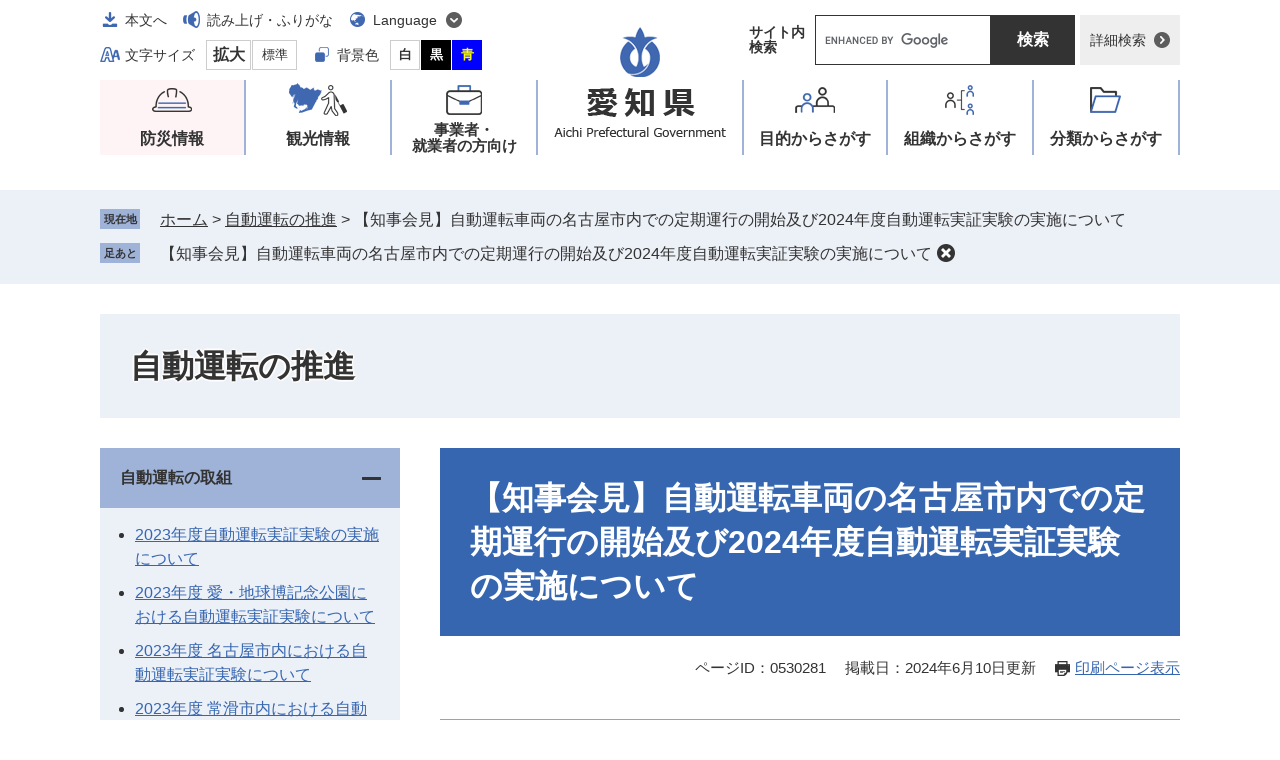

--- FILE ---
content_type: text/html
request_url: https://www.pref.aichi.jp/press-release/jidounten/jisshi-2024.html
body_size: 10427
content:
<!DOCTYPE html>
<html lang="ja">
<head>

<!-- Google tag (gtag.js) -->
<script async src="https://www.googletagmanager.com/gtag/js?id=G-NBYG67KKXX"></script>
<script>
  window.dataLayer = window.dataLayer || [];
  function gtag(){dataLayer.push(arguments);}
  gtag('js', new Date());

  gtag('config', 'G-NBYG67KKXX');
</script>
<meta charset="utf-8">
<meta name="keywords" content="自動運転,実証実験">
<meta name="description" content="">

<meta name="viewport" content="width=device-width, initial-scale=1.0">
<title>【知事会見】自動運転車両の名古屋市内での定期運行の開始及び2024年度自動運転実証実験の実施について - 自動運転の推進 - 愛知県</title>
<link rel="shortcut icon" href="/favicon.ico" type="image/vnd.microsoft.icon">
<link rel="icon" href="/favicon.ico" type="image/vnd.microsoft.icon">
<link rel="apple-touch-icon" href="/apple-touch-icon.png">
<link rel="stylesheet" media="print" href="/ssi/css/print.css">
<script src="/ssi/js/escapeurl.js"></script>
<script src="/ssi/js/jquery.js"></script>
<script src="/ssi/js/jquery-migrate.js"></script>
<script src="/ssi/js/common.js"></script>
<script src="/ssi/js/s-google.js"></script>
<script src="/ssi/js/search-trend.js"></script>
<script src="/ssi/js/search-open-page-id.js"></script>
<script src="/ssi/js/last-page-parts-load-1.js"></script>
<script src="/ssi/js/footstep.js"></script>
<link rel="stylesheet" href="/ssi/css/footstep.css">
<meta name="referrer" content="no-referrer-when-downgrade">
<style  media="all">
@import url("/ssi/css/site.css");
</style>

</head>
<body>

<div id="fb-root"></div>
<script async defer crossorigin="anonymous" src="https://connect.facebook.net/ja_JP/sdk.js#xfbml=1&amp;version=v23.0"></script>
<!-- レコメンドここから -->
<script src="/ssi/js/recommend.js"></script>
<iframe style="display:none;" id="oProxy" src="https://wwwc.netcrew-analysis.jp/recommend/proxy.html" title="レコメンド情報"></iframe>
<!-- レコメンドここまで -->
<div class="site site_tpl_1 site_1923 site_detail side1">
	<!-- コンテナここから -->
	<div id="container">
		<span class="hide" id="pagetop">ページの先頭です。</span>
		<span class="hide"><a href="#skip">メニューを飛ばして本文へ</a></span>

		<!-- ヘッダここから -->
		<div id="header">
			<div id="spm_wrap"><button type="button" id="spm_menu"><span class="hide">メニュー</span></button><button type="button" id="spm_search"><span class="hide">操作補助・検索</span></button></div>
<div id="header_box">
	<div id="logo"><a href="/"><img src="/img/common/logo.png" alt="愛知県" width="176" height="114"></a></div>
	<!-- header2ここから -->
	<div id="header2">
		<div id="header2_ttl">操作補助・検索</div>
		<div id="he_left">
			<noscript><p>JavaScriptが無効のため、文字の大きさ・背景色を変更する機能を使用できません。</p></noscript>
			<!-- リンクここから -->
			<ul id="header_navi">
				<li class="h_main"><a href="#skip">本文へ</a></li>
				<li class="h_voice"><a href="https://mt.adaptive-techs.com/httpadaptor/servlet/HttpAdaptor?.h0.=fp&amp;.ui.=prefaichihp&amp;.ro.=nr&amp;.vo.=vm&amp;.cc.=bl&amp;.np.=np">読み上げ・ふりがな</a></li>
				<li class="h_lang">
					<a href="javascript:void(0)" onclick="javascript:return false;" onkeypress="javascript:return false;" id="language_menu_open" lang="en">Language</a>
					<div id="language_menu_box">
						<ul>
							<li><a href="/site/userguide/auto-translation.html#en" lang="en">English</a></li>
							<li><a href="/site/userguide/auto-translation.html#ch" lang="zh-tw">中文（漢語）</a></li>
							<li><a href="/site/userguide/auto-translation.html#ck" lang="zh-cn">中文（汉语）</a></li>
							<li><a href="/site/userguide/auto-translation.html#hg" lang="ko">한국어</a></li>
							<li><a href="/site/userguide/auto-translation.html#sp" lang="es">español</a></li>
							<li><a href="/site/userguide/auto-translation.html#pt" lang="pt">português</a></li>
							<li><a href="/site/userguide/auto-translation.html#vt" lang="vi">Tiềng Viềt</a></li>
							<li class="lang_link_auto"><a href="/site/userguide/multilingual-translation.html" lang="en">Automatic Translation</a></li>
						</ul>
						<button type="button" id="language_menu_close">とじる</button>
					</div>
				</li>
				<li class="h_support">
					<!-- 文字の大きさ変更ここから -->
					<dl id="moji_size">
						<dt>文字サイズ</dt><!--
						--><dd><a id="moji_large" href="javascript:fsc('larger');" title="文字サイズを拡大する">拡大</a></dd><!--
						--><dd><a id="moji_default" href="javascript:fsc('default');" title="文字サイズを標準にする">標準</a></dd>
					</dl>
					<!-- 文字の大きさ変更ここまで -->
					<!-- 背景の変更ここから -->
					<dl id="haikei_color">
						<dt>背景色</dt><!--
						--><dd><a id="haikei_white" href="javascript:SetCss(1);" title="背景色を白色に変更する">白</a></dd><!--
						--><dd><a id="haikei_black" href="javascript:SetCss(2);" title="背景色を黒色に変更する">黒</a></dd><!--
						--><dd><a id="haikei_blue"  href="javascript:SetCss(3);" title="背景色を青色に変更する">青</a></dd>
					</dl>
					<!-- 背景の変更ここまで -->
				</li>
			</ul>
			<!-- リンクここまで -->
		</div>
		<div id="he_right">
			<!-- 検索ここから -->
			<div id="top_search_wrap">
				<div id="top_search_ttl">サイト内<br>検索</div>
				<div id="top_search_keyword">
					<!-- Googleカスタム検索ここから -->
					<form action="/search.html" method="get" id="cse-search-box" name="cse-search-box">
						<input type="hidden" name="cx" value="005878433032627159047:ihlvun4tzkm"><!--
						--><input type="hidden" name="cof" value="FORID:11"><!--
						--><input type="hidden" name="ie" value="UTF-8"><!--
						--><label for="tmp_query"><span class="hide">Googleカスタム検索</span></label><!--
						--><input type="text" name="q" value="" id="tmp_query"><!--
						--><input type="submit" value="検索" id="submit" name="sa">
					</form>
					<script src="https://www.google.com/coop/cse/brand?form=cse-search-box"></script>
					<!-- Googleカスタム検索ここまで -->
				</div>
				<div id="top_search_detailsearch">
					<a href="/detailsearch/">詳細検索</a>
				</div>
			</div>
			<!-- 検索ここまで -->
		</div>
	</div>
	<!-- header2ここまで -->
</div>
			<!-- グローバルここから -->
<div id="top_search">
	<div id="gnav_ttl">メニュー</div>
	<div id="top_search_box">
		<ul id="gnav">
			<li id="gnav1"><a href="/site/aichinokikikanri/">防災情報</a></li>
			<li id="gnav2"><a href="/site/tourism/">観光情報</a></li>
			<li id="gnav3"><a href="/site/biz/">事業者・<br>就業者の方向け</a></li>
			<li id="gnav4"><a href="/life/sub/">目的<span>からさがす</span></a></li>
			<li id="gnav5"><a href="/site/soshiki/">組織<span>からさがす</span></a></li>
			<li id="gnav6"><a href="/life/">分類<span>からさがす</span></a></li>
		</ul>
	</div>
</div>
<!-- グローバルここまで -->
		</div>
		<!-- ヘッダここまで -->

		<!-- ぱんくずナビここから -->
		<div id="pankuzu_wrap">
			<!-- [[pankuzu_start]] -->
			<div class="pankuzu">
				<span class="icon_current">現在地</span>
				<span class="pankuzu_class pankuzu_class_top"><a href="/">ホーム</a></span>
				<span class="pankuzu_mark"> &gt; </span>
				<span class="pankuzu_class"><a href="/site/jidounten/">自動運転の推進</a></span>
				<span class="pankuzu_mark"> &gt; </span>
				<span class="pankuzu_class pankuzu_class_current">【知事会見】自動運転車両の名古屋市内での定期運行の開始及び2024年度自動運転実証実験の実施について</span>
			</div>
			<!-- [[pankuzu_end]] -->
			<!-- [[pankuzu_life_start]] --><!-- [[pankuzu_life_end]] -->
		</div>
		<!-- ぱんくずナビここまで -->

		<!-- 専用ヘッダここから -->
		<div id="mainimg">
	<div id="mainimg_box">
		
		
		<div class="mainimg_noimg">
			<a href="/site/jidounten/">
				<span class="site_name noimage">自動運転の推進</span>
			</a>
		</div>
		
	</div>
</div>
		<!-- 専用ヘッダここまで -->

		<div class="link_to_subsitemenu"><a href="#subsite_menu_wrap">自動運転の推進メニュー</a></div>

		<div id="mymainback">

			<!-- メインここから -->
			<div id="main">
				<div id="main_a">
					<hr class="hide">
					<p class="hide" id="skip">本文</p>

					<!-- サブサイト共通自由記入エリア ここから -->
					<!-- [[item_free_area_3000_head]] --><!-- [[item_free_area_3000_tail]] -->
					<!-- サブサイト共通自由記入エリア ここまで -->

					<div id="main_header">
						<h1>【知事会見】自動運転車両の名古屋市内での定期運行の開始及び2024年度自動運転実証実験の実施について</h1>
					</div>

					<div id="content_header">
						<span class="open_page_id">ページID：0530281</span>
						<span class="date">掲載日：2024年6月10日更新</span>
						<span class="link_print"><a id="print_mode_link" href="javascript:print_normal();">印刷ページ表示</a></span>
					</div>

					<!-- SDGsアイコンここから -->
					
					<!-- SDGsアイコンここまで -->

					<!-- main_bodyここから -->
					<div id="main_body">

						
						
						<div id="kisha_detail_wrap">
							<div class="detail_free" ><h2>​​自動運転車両の名古屋市内での定期運行の開始及び2024年度自動運転実証実験の実施について</h2>

<p>愛知県は、全国に先駆けて2016年度から自動運転の実証実験を積み重ね、自動運転技術の向上とともに、ビジネスモデルの構築や社会的受容性の醸成を図ってまいりました。</p>

<p>本年度は、名古屋市内において自動運転車両の定期運行を開始するとともに、県内2地域で技術面、安全面を検証する実証実験を行います。</p>

<p>名古屋市内では、2024年10月に開業するSTATION Ai(名古屋市昭和区)と名古屋駅付近を自動運転車両で結び、<strong>交通量の多い名古屋市中心部における定期運行</strong>を行います。交通量の多い都市部における<strong>幹線道路の車速に沿った自動運転車両による定期運行は全国初</strong>の取組です。</p>

<p>また、<strong>中部国際空港島（常滑市）及び周辺地域</strong>では、コミュニティバスの自動運転化を想定した<strong>定期運行</strong>や、中部国際空港連絡道路を含むルートで輸送力の高い<strong>中型バスによる安定走行の検証</strong>を行うほか、<strong>モリコロパーク</strong>（<strong>愛・地球博記念公園、長久手市</strong>）では、ジブリパークの各エリアを結ぶ園内バス東ルートにおいて、<strong>歩車混在空間における運行の検証</strong>を行い、自動運転の実装に向けた取組を加速します。</p>

<h3 style="text-align:left;">1.　定期運行の概要</h3>

<h4 style="text-align:left;">(1)運行ルート</h4>

<p style="text-align:left;">STATION Ai（名古屋市昭和区鶴舞）と名古屋駅付近を結ぶ若宮大通を中心としたルート（<strong>公道</strong>）</p>

<h4 style="text-align:left;">(2)開始時期</h4>

<p style="text-align:left;">2024年10月</p>

<h4 style="text-align:left;">(3)特徴</h4>

<p style="text-align:left;"><strong>〇交通量の多い名古屋市中心部において、先端モビリティによる定期運行の実施</strong></p>

<ul>
<li>市街地の複雑な道路環境における円滑な走行</li>
<li>定期運行を通じた自動運転に対する社会的受容性の醸成</li>
</ul>

<p><strong>〇ロボットタクシー<span style="font-size:70%">※1</span>の県内展開に向けた課題の抽出及び対応策の検証</strong></p>

<ul>
<li>将来の車内無人を想定したオペレーションの検証</li>
<li>​先端モビリティを利用したサービスに対する乗客ニーズの把握</li>
</ul>

<h4 style="text-align:left;">(4)その他</h4>

<ul>
<li>運転席は、有人で運行する。</li>
<li>実証内容は、愛知県警察や施設管理者等との調整を経て決定し、改めて発表する。</li>
</ul>

<h3 style="text-align:left;">2.　実証実験の概要</h3>

<p>以下の2地域（常滑市、長久手市）において実施</p>

<table border="1" style="width:100%">
<caption>&nbsp;</caption>
<tbody>
<tr>
<th scope="row" style="height:auto; width:9%"><strong>モデル類型</strong><span style="font-size:70%"><strong>※2</strong></span></th>
<td style="height:auto; text-align:center; width:26%">ショーケース<span style="font-size:70%">※3</span></td>
<td style="height:auto; text-align:center; width:26%">集客施設</td>
</tr>
<tr>
<th colspan="1" rowspan="3" scope="row" style="height:auto; width:9%">
<p><strong>実証地域等</strong></p>
</th>
<td style="height:auto; text-align:center; width:26%">常滑市</td>
<td style="height:auto; text-align:center; width:26%">長久手市</td>
</tr>
<tr>
<td style="height:auto; text-align:center; width:26%">
<p><strong>・常滑市りんくうエリア</strong></p>

<p><strong>・イオンモール常滑～中部国際空港<br>
(中部国際空港連絡道路含む)</strong></p>
</td>
<td style="height:auto; text-align:center; width:26%">
<p><strong>・モリコロパーク（愛・地球博記念公園）<br>
園内バス東ルート<br>
（ジブリパークの各エリアを結ぶルート）</strong></p>
</td>
</tr>
<tr>
<td style="height:auto; text-align:center; width:26%">公道</td>
<td style="height:auto; text-align:center; width:26%">閉鎖空間</td>
</tr>
<tr>
<th scope="row" style="height:auto; width:9%">
<p style="text-align: center;"><strong>テーマ</strong></p>
</th>
<td style="height:auto; width:26%">
<p>○コミュニティバスをイメージした自動運転サービスの検証</p>
○中型バス車両による高速道路の走行検証</td>
<td style="height:auto; width:26%">​​〇多数の歩行者が行き交う場所での歩車共存の検証</td>
</tr>
<tr>
<th scope="row" style="height:auto; width:9%"><strong>特徴</strong></th>
<td style="height:auto; width:26%">
<p>&nbsp;</p>

<p><strong>○りんくうエリアにおける一般客向け定期運行</strong></p>

<ul>
<li>常滑市が運行するコミュニティバスと同等のサービス提供が可能かを検証</li>
<li>夜間及び雨天時の走行の検証</li>
</ul>

<p><strong>○自動車専用道路における輸送力の高い中型バスによる安定走行</strong></p>

<ul>
<li>イベント時の輸送を想定した立席や夜間走行の検証</li>
<li>強い横風やETCゲートに対する走行制御の検証​</li>
</ul>
</td>
<td style="height:auto; width:26%">
<p>&nbsp;</p>

<p><strong>○歩車混在空間における安全走行</strong></p>

<ul>
<li>歩行者が多数存在する環境下での自動運転率及び安全性確保の検証</li>
</ul>

<p><strong>○往路車両・復路車両との連携走行</strong></p>

<ul>
<li>ルート上の限られた地点のみ他のバス車両とのすれ違いが可能であるため、往路車両/復路車両間の正確なオペレーションと近接走行の検証</li>
<li>将来の無人走行を見据えた乗客の不安低減を目的とする車内と遠隔監視室の双方向コミュニケーションの検証​</li>
</ul>
</td>
</tr>
</tbody>
</table>

<ul>
<li>最終的な実証実験ルートや実施時期は、愛知県警察、施設管理者等との調整を経て決定し、改めて発表する。</li>
<li>今後の状況により、実証実験の内容について変更の可能性あり。</li>
<li>2地域とも運転席は有人で運行する。</li>
</ul>

<h3 style="text-align:left;">3.　事業実施体制（全12社が参加）</h3>

<h4>(1)定期運行</h4>

<p>　　<strong>株式会社NTTドコモ</strong>に事業委託<br>
　　同社を幹事会社とする企業グループで事業実施【3社】</p>

<table border="1" style="width:86%">
<tbody>
<tr>
<th scope="row" style="height:auto; width:31%">
<p style="text-align:center;">参加予定企業名</p>
</th>
<th scope="row" style="height:auto; width:60%">
<p style="text-align:center;">主な役割</p>
</th>
</tr>
<tr>
<td style="height:auto; width:auto">
<p>株式会社ＮＴＴドコモ（幹事）</p>
</td>
<td style="height:auto; width:auto">
<p>事業統括、車両調達等</p>
</td>
</tr>
<tr>
<td style="height:auto; width:auto">
<p>May&nbsp;Mobility&nbsp;Japan(メイ モビリティ ジャパン)合同会社<span style="font-size:70%">※4</span></p>
</td>
<td style="height:auto; width:auto">
<p>自動運転車両の提供、遠隔管制システム<span style="font-size:70%">※5</span>の提供</p>
</td>
</tr>
<tr>
<td style="height:auto; width:auto">
<p>名鉄バス株式会社</p>
</td>
<td style="height:auto; width:auto">
<p>交通事業者としての実証支援</p>
</td>
</tr>
</tbody>
</table>

<h4>(2)実証実験</h4>

<h5>ア　ショーケース</h5>

<p>　<strong>エヌ・ティ・ティ・コミュニケーションズ株式会社</strong>に事業委託<br>
　同社を幹事会社とする企業グループで事業実施【9社】</p>

<table border="1" style="width:92%">
<tbody>
<tr>
<th colspan="2" scope="row" style="border-style:solid; border-width:1px; height:auto; width:33%">
<p style="text-align:center;">参加予定企業名</p>
</th>
<th scope="row" style="border-style:solid; border-width:1px; height:auto; width:63%">
<p style="text-align:center;">主な役割</p>
</th>
</tr>
<tr>
<td colspan="2" style="border-style:solid; border-width:1px; height:auto; width:33%">
<p>エヌ・ティ・ティ・コミュニケーションズ株式会社 （幹事）</p>
</td>
<td style="border-style:solid; border-width:1px; height:auto; width:63%">
<p>事業統括、ネットワークソリューションの提供、車両調達等</p>
</td>
</tr>
<tr>
<td colspan="2" style="border-style:solid; border-width:1px; height:auto; width:33%">先進モビリティ株式会社</td>
<td style="border-style:solid; border-width:1px; height:auto; width:63%">自動運転車両の提供、走行調律作業の実施等</td>
</tr>
<tr>
<td colspan="2" style="border-style:solid; border-width:1px; height:auto; width:33%">​アイサンテクノロジー株式会社</td>
<td style="border-style:solid; border-width:1px; height:auto; width:63%">自動運転車両の提供、3Ｄマップの作成</td>
</tr>
<tr>
<td style="border-style:solid; border-width:1px; height:auto; width:auto">&nbsp;</td>
<td style="border-style:solid; border-width:1px; height:auto; width:30%">
<p>株式会社ティアフォー</p>
</td>
<td style="border-style:solid; border-width:1px; height:auto; width:63%">遠隔管制システムの提供、技術支援等</td>
</tr>
<tr>
<td style="border-style:solid; border-width:1px; height:auto; width:auto">&nbsp;</td>
<td style="border-style:solid; border-width:1px; height:auto; width:30%">損害保険ジャパン株式会社</td>
<td style="border-style:solid; border-width:1px; height:auto; width:63%">リスクアセスメント等</td>
</tr>
<tr>
<td colspan="2" style="border-style:solid; border-width:1px; height:auto; width:33%">
<p>名鉄バス株式会社</p>
</td>
<td style="border-style:solid; border-width:1px; height:auto; width:63%">
<p style="text-align:left;">遠隔管制者、交通事業者としての運行支援等</p>
</td>
</tr>
<tr>
<td style="border-style:solid; border-width:1px; height:auto; width:auto">&nbsp;</td>
<td style="border-style:solid; border-width:1px; height:auto; width:30%">知多乗合株式会社</td>
<td style="border-style:solid; border-width:1px; height:auto; width:63%">交通事業者としての運行支援等</td>
</tr>
<tr>
<td colspan="2" style="border-style:solid; border-width:1px; height:auto; width:33%">
<p>ＮＴＴテクノクロス株式会社</p>
</td>
<td style="border-style:solid; border-width:1px; height:auto; width:63%">
<p>車両状態伝送システムの提供等</p>
</td>
</tr>
<tr>
<td colspan="2" style="border-style:solid; border-width:1px; height:auto; width:33%">
<p>株式会社ソリトンシステムズ</p>
</td>
<td style="border-style:solid; border-width:1px; height:auto; width:63%">
<p>車載カメラからの映像伝送システムの提供等</p>
</td>
</tr>
</tbody>
</table>

<h5>イ　集客施設</h5>

<p>　　<strong>エヌ・ティ・ティ・コミュニケーションズ株式会社</strong>に事業委託<br>
　　同社を幹事会社とする企業グループで事業実施【6社】</p>

<table border="1" style="width:92%">
<tbody>
<tr>
<th colspan="2" scope="row" style="height:auto; width:34.98%">
<p style="text-align:center;">参加予定企業名</p>
</th>
<th scope="row" style="height:auto; width:65.02%">
<p style="text-align:center;">主な役割</p>
</th>
</tr>
<tr>
<td colspan="2" style="height:auto; width:34.98%">
<p>エヌ・ティ・ティ・コミュニケーションズ株式会社 （幹事）</p>
</td>
<td style="height:auto; width:65.02%">
<p>事業統括、ネットワークソリューションの提供、車両調達等</p>
</td>
</tr>
<tr>
<td colspan="2" style="height:auto; width:34.98%">
<p>アイサンテクノロジー株式会社</p>
</td>
<td style="height:auto; width:65.02%">
<p>自動運転車両の提供、3Ｄマップの作成</p>
</td>
</tr>
<tr>
<td rowspan="3" style="height:auto; width:3.22%">
<p>&nbsp;</p>

<p>&nbsp;</p>

<p>&nbsp;</p>

<p>&nbsp;</p>
</td>
<td style="height:auto; width:31.76%">
<p>株式会社ティアフォー</p>
</td>
<td style="height:auto; width:65.02%">
<p style="text-align:left;">遠隔管制システムの提供、技術支援等</p>
</td>
</tr>
<tr>
<td style="height:auto; width:31.76%">
<p>損害保険ジャパン株式会社</p>
</td>
<td style="height:auto; width:65.02%">
<p style="text-align:left;">リスクアセスメント等</p>
</td>
</tr>
<tr>
<td style="height:auto; width:31.76%">
<p>株式会社東海理化</p>
</td>
<td style="height:auto; width:65.02%">
<p style="text-align:left;">遠隔監視システムの提供、乗客安全支援システムの提供等</p>
</td>
</tr>
<tr>
<td colspan="2" rowspan="1" style="height:auto; width:3.22%">名鉄バス株式会社</td>
<td style="height:auto; width:65.02%">遠隔管制者、交通事業者としての運行支援等</td>
</tr>
</tbody>
</table>

<h4>(3)ビジネスモデル調査</h4>

<p style="margin-left: 2em;"><strong>PwCコンサルティング合同会社</strong>に事業委託</p>

<p style="margin-left: 1em;">　各ルートにおける調査として、(1)安全性・リスクの分析、(2)事業性の分析、(3)社会的受容性の分析、(4)法的課題の分析、(5)各地域の実装主体の特性に応じたビジネススキームの具現化、(6)実装に向けたチーム内調整、(7)実装までのロードマップ作成等を行う。</p>

<ul>
<li>今後の状況により、実施体制について変更の可能性あり。</li>
</ul>

<h3>3.　車両</h3>

<p>以下の車両を使用する。</p>

<table border="1" style="margin-left: auto; margin-right: auto; width:100%">
<tbody>
<tr>
<th scope="row" style="height:auto; width:16.22%">
<p style="text-align:center;">&nbsp;</p>
</th>
<th scope="row" style="height:auto; width:16.22%">地域等</th>
<th scope="row" style="height:auto; width:16%">
<p style="text-align:center;">車両</p>
</th>
<th scope="row" style="height:auto; width:26.56%">
<p style="text-align:center;">イメージ</p>
</th>
<th scope="row" style="height:auto; width:41.22%">
<p style="text-align:center;">説明</p>
</th>
</tr>
<tr>
<td style="height:auto; text-align:center; width:7.48%">定期運行</td>
<td style="height:auto; text-align:center; width:8.72%">名古屋駅付近～STATION　Ai</td>
<td style="height:auto; text-align:center; width:16%">
<p><strong>ミニバン</strong></p>

<p>(1台)</p>
</td>
<td style="height:auto; width:26.56%"><img alt="シエナの写真" src="/uploaded/image/295113.jpg" style="height:189px; width:300px"></td>
<td style="height:auto; width:41.22%">
<p>●ミニバン「シエナ（トヨタ自動車）」をベースとした車両</p>

<p>●自動運転車両の提供<br>
・May Mobility Japan</p>

<p>●自動運転システムの特徴<br>
・3Ｄマップ方式<span style="font-size:70%">※6<br>
・</span>ＭＰＤＭ方式<span style="font-size:70%">※7</span></p>
</td>
</tr>
<tr>
<td colspan="1" rowspan="2" style="height:auto; width:7.48%">
<p style="text-align:center;">ショーケース</p>
</td>
<td style="height:auto; text-align:center; width:8.72%">りんくうエリア</td>
<td style="height:auto; width:16%">
<p style="text-align: center;"><strong>小型バス車両</strong></p>

<p style="text-align: center;">(1台)</p>
</td>
<td style="height:auto; width:26.56%"><img alt="ミニバスの写真" src="/uploaded/image/295125.jpg" style="height:229px; width:300px"></td>
<td style="height:auto; width:41.22%">
<p>●小型バス「Minibus（ティアフォー）」</p>

<p>●自動運転車両の提供<br>
・アイサンテクノロジー</p>

<p>●自動運転システムの特徴<br>
・3Ｄマップ方式</p>
</td>
</tr>
<tr>
<td style="height:auto; width:8.72%">
<p style="text-align:center;">イオンモール常滑～中部国際空港</p>
</td>
<td style="height:auto; width:16%">
<p style="text-align:center;"><strong>中型バス車両</strong></p>

<p style="text-align:center;">（1台）</p>
</td>
<td style="height:auto; width:26.56%"><img alt="エルガミオの写真" src="/uploaded/image/295126.jpg" style="height:193px; width:300px"></td>
<td style="height:auto; width:41.22%">
<p>●中型バス「エルガミオ（いすゞ）」をベースとした車両</p>

<p>●自動運転車両の提供<br>
・先進モビリティ</p>

<p>●自動運転システムの特徴<br>
・3Ｄマップ方式<br>
<span style="font-size:100%">・</span>ＧＮＳＳ方式<span style="font-size:70%">※8</span><br>
・磁気マーカシステム「ＧＭＰＳ」<span style="font-size:70%">※9</span></p>

<p style="text-align:left;">&nbsp;</p>
</td>
</tr>
<tr>
<td style="height:auto; width:16.22%">
<p style="text-align:center;">集客施設</p>
</td>
<td style="height:auto; text-align:center; width:16.22%">モリコロパーク</td>
<td style="height:auto; width:16%">
<p style="text-align:center;"><strong>大型バス車両</strong></p>

<p style="text-align:center;">（1台）</p>
</td>
<td style="height:auto; width:26.56%"><img alt="エルガの写真" src="/uploaded/image/295116.jpg" style="height:232px; width:300px"></td>
<td style="height:auto; width:41.22%">
<p>●大型バス「エルガ（いすゞ）」をベースとした車両</p>

<p>●自動運転車両の提供<br>
・アイサンテクノロジー</p>

<p>●自動運転システムの特徴<br>
・3Ｄマップ方式<br>
・GNSS方式</p>

<p style="text-align:left;">&nbsp;</p>

<p style="text-align:left;">&nbsp;</p>

<p style="text-align:left;">&nbsp;</p>

<p style="text-align:left;">&nbsp;</p>
</td>
</tr>
</tbody>
</table>

<ul>
<li>今後の状況により、車両について変更の可能性あり。</li>
</ul>

<h3>用語説明・補足</h3>

<table border="1">
<tbody>
<tr>
<td style="height:auto; text-align:center; width:6%">※1</td>
<td style="height:auto; width:17%">ロボットタクシー</td>
<td style="height:auto; width:42%">大規模かつ複雑な交通環境で走行可能な無人自動運転タクシー。</td>
</tr>
<tr>
<td style="height:auto; text-align:center; width:6%">※2</td>
<td style="height:auto; width:17%">
<p>モデル類型</p>
</td>
<td style="height:auto; width:42%">
<p>社会実装が見込まれる地域を類型化し、モデルとして県で設定したもの。</p>
</td>
</tr>
<tr>
<td style="height:auto; width:6%">
<p style="text-align:center;">※3</p>
</td>
<td style="height:auto; width:17%">
<p>ショーケース</p>
</td>
<td style="height:auto; width:42%">
<p>最新技術を一般の方等に対して紹介、説明する機会とするもの。</p>
</td>
</tr>
<tr>
<td style="height:auto; text-align:center; width:6%">※4</td>
<td style="height:auto; width:17%">May Mobility Japan(メイ モビリティ ジャパン)合同会社</td>
<td style="height:auto; width:42%">北米を中心に35万回以上の自動運転走行の実績を持つ米国テクノロジー企業であるMay Mobility社の日本法人。<br>
​May Mobility社は NTT、トヨタ自動車、東京海上HD、豊田通商等と提携。</td>
</tr>
<tr>
<td style="height:auto; text-align:center; width:6%">※5</td>
<td style="height:auto; width:17%">
<p>遠隔管制システム</p>
</td>
<td style="height:auto; width:42%">
<p>自動運転車両の監視や制御を車両の外から遠隔で行うシステム。</p>
</td>
</tr>
<tr>
<td style="height:auto; text-align:center; width:6%">※6</td>
<td style="height:auto; width:17%">
<p>3Ｄマップ方式</p>
</td>
<td style="height:auto; width:42%">
<p>自動運転車両の走行経路の設定に用いられる3Ｄの地図により、自己位置の推定を行う方式。</p>
</td>
</tr>
<tr>
<td style="height:auto; text-align:center; width:6%">※7</td>
<td style="height:auto; width:17%">ＭＰＤＭ方式</td>
<td style="height:auto; width:42%">Multi Policy Decision Making(マルチ ポリシー ディシジョン メイキング)の略で、他車・歩行者などの周りの環境をリアルタイムにシミュレーションすることで行動予測及び危険予知を行う方式。</td>
</tr>
<tr>
<td style="height:auto; text-align:center; width:6%">※8</td>
<td style="height:auto; width:17%">
<p>ＧＮＳＳ方式</p>
</td>
<td style="height:auto; width:42%">
<p>Global&nbsp;Navigation&nbsp;Satellite&nbsp;System(グローバル ナビゲーション サテライト システム)の略で、人工衛星の信号を用いて自己位置などの測位を行う方式。</p>
</td>
</tr>
<tr>
<td style="height:auto; text-align:center; width:6%">※9</td>
<td style="height:auto; width:17%">
<p style="text-align:left;">磁気マーカシステム「ＧＭＰＳ」</p>
</td>
<td style="height:auto; width:42%">
<p>道路に敷設された磁気を発するマーカ（磁気マーカ）を、車両に取り付けられた磁気センサーモジュールで読み取り、車両の自己位置を正確に特定する方式。<br>
「ＧＭＰＳ（Global&nbsp;Magnetic&nbsp;Positioning&nbsp;System(グローバル マグネティック ポジショニング システム)）」は、愛知製鋼株式会社の登録商標。</p>
</td>
</tr>
</tbody>
</table>
</div>

						</div>
						<div id="kisha_section_wrap">
							<h2 class="kisha_section_ttl">このページに関する問合せ先</h2>
							<div class="detail_free" ><p>愛知県経済産業局産業部産業振興課次世代産業室<br>
デジタル戦略調整グループ<br>
電話：052-954-6136<br>
メール：jisedai@pref.aichi.lg.jp</p>
</div>

						</div>

						<!-- [[add-template-pdf]] -->
						<!-- [[add-template-windowsmediaplayer]] -->

						<!-- カレンダー登録・SNSボタンここから -->
						<div id="content_footer">
						
						
						<div class="sns_button_wrap">
<div class="sns_button_x"><a href="https://twitter.com/share" class="twitter-share-button">Post</a><script>!function(d,s,id){var js,fjs=d.getElementsByTagName(s)[0],p=/^http:/.test(d.location)?'http':'https';if(!d.getElementById(id)){js=d.createElement(s);js.id=id;js.src=p+'://platform.twitter.com/widgets.js';fjs.parentNode.insertBefore(js,fjs);}}(document, 'script', 'twitter-wjs');</script></div>
<div class="sns_button_ln"><script>document.write('<div class="line-it-button" data-lang="ja" data-type="share-a" data-ver="3" data-url="'+htmlspecialchars_URL(location.href)+'" data-color="default" data-size="small" data-count="false" style="display: none;"></div>');</script><script src="https://www.line-website.com/social-plugins/js/thirdparty/loader.min.js" async="async" defer="defer"></script></div>
<div class="sns_button_fb2"><script>document.write('<iframe title="Facebookシェアボタン" src="https://www.facebook.com/plugins/share_button.php?href='+htmlspecialchars_URL(location.href)+'&amp;layout=button&amp;size=small&amp;width=92&amp;height=20&amp;appId" width="92" height="20" style="border:none;overflow:hidden" scrolling="no" frameborder="0" allowfullscreen="true" allow="autoplay; clipboard-write; encrypted-media; picture-in-picture; web-share"></iframe>');</script></div>
</div>
						</div>
						<!-- カレンダー登録・SNSボタンここまで -->

						<!-- [ADD]CMSバージョンアップ -->
						<input type="hidden" id="releaseTimeFlg" value="[[kisha_time]]">
						<input type="hidden" id="startDate" value="2024年6月10日更新">
						
						
						

					</div>
					<!-- main_bodyここまで -->

				</div>
			</div>
			<!-- メインここまで -->
			<hr class="hide">

			<!-- サイドバー1ここから -->
			<div id="sidebar1">

				<!-- 重要なお知らせここから -->
				<div id="important_noticest_area"></div>
				<!-- 重要なお知らせここまで -->

				<!-- 左メニューここから -->
				<div id="subsite_menu_wrap">
					
					<div class="subsite_menu accordion">
						<div class="subsite_menu_ttl">自動運転の取組</div>
						<div class="subsite_menu_list">
							
							<ul>
								<li><span><a href="/press-release/jidounten/jisshi-2023.html">2023年度自動運転実証実験の実施について</a></span></li><li><span><a href="/press-release/jidounten/morikoro-2023.html">2023年度 愛・地球博記念公園における自動運転実証実験について</a></span></li><li><span><a href="/press-release/jidounten/toshin-2023.html">2023年度 名古屋市内における自動運転実証実験について</a></span></li><li><span><a href="/press-release/jidounten/tokoname-2023.html">2023年度 常滑市内における自動運転実証実験について</a></span></li><li><span><a href="/press-release/jidounten/jisshi-2024.html">2024年度自動運転の取組について</a></span></li>
							</ul>
							<div class="link_ichiran"><a href="/site/jidounten/list842.html">自動運転の取組の一覧</a></div>
							
						</div>
					</div>
					
					<div class="subsite_menu accordion">
						<div class="subsite_menu_ttl">結果報告</div>
						<div class="subsite_menu_list">
							
							<ul>
								<li><span><a href="/site/jidounten/kekka-2024.html">2024年度</a></span></li><li><span><a href="/site/jidounten/kekka-2023.html">2023年度</a></span></li><li><span><a href="/site/jidounten/kekka-2022.html">2022年度</a></span></li><li><span><a href="/site/jidounten/kekka-2021.html">2021年度</a></span></li><li><span><a href="/soshiki/sangyoshinko/jidosha202001.html">2020年度以前</a></span></li>
							</ul>
							
							
						</div>
					</div>
					
				</div>
				<!-- 左メニューここまで -->

				<!-- サブサイト共通自由記入エリア ここから -->
				<!-- [[item_free_area_3001_head]] --><!-- [[item_free_area_3001_tail]] -->
				<!-- サブサイト共通自由記入エリア ここまで -->

				<!-- 関連リンクここから -->
				
				<!-- 関連リンクここまで -->

				<!-- レコメンドここから -->
				<div id="recommend_tag" style="display: none;">
					<div id="sidebar_recommend">
						<div id="recommend_title"><h2><span>このページを見ている人は</span><span>こんなページも見ています</span></h2></div>
						<!-- [[recommend_tag]] -->
					</div>
				</div>
				<!-- レコメンドここまで -->

				<!-- AIレコメンドここから -->
				<div id="ai_recommend_tag" style="display: none;">
					<div id="sidebar_ai_recommend">
						<div id="ai_recommend_title"><h2><span>AI（人工知能）は</span><span>こんなページをおすすめします</span></h2></div>
						<!-- [[ai_recommend_tag]] -->
					</div>
				</div>
				<!-- AIレコメンドここまで -->

			</div>
			<!-- サイドバー1ここまで -->

			<!-- サイドバー2ここから -->
			<!-- サイドバー2ここまで -->

		</div><!-- 3カラム終わり -->

		<!-- 専用フッタここから --><!-- 専用フッタここまで -->

		<!-- フッタここから -->
		<div id="footer">
			<div id="footer_link_pagetop">
	<a href="#pagetop"><img src="/img/common/btn_pagetop.png" alt="このページの先頭へ" width="50" height="50"></a>
</div>
			<div id="footer_navi">
	<ul>
		<li><a href="/site/userguide/netaichi.html">このホームページについて</a></li>
		<li><a href="/site/userguide/kojinjoho.html">個人情報の取扱い</a></li>
		<li><a href="/site/userguide/menseki.html">免責事項・リンク</a></li>
		<li><a href="/site/userguide/rss.html">RSS配信</a></li>
	</ul>
</div>
			<div id="footer_box">
	<div id="author_info">
		<div id="author_box">
			<p class="f_author">愛知県</p>
			<p class="f_number">法人番号1000020230006</p>
			<p class="f_address">〒460-8501 名古屋市中区三の丸三丁目1番2号</p>
			<p class="f_contact"><span>Tel：</span> 052-961-2111（代表）</p>
		</div>
		<div class="f_detail">
			<span>開庁時間：</span>午前8時45分から午後5時30分<br>
（土曜・日曜日・祝日・12月29日から1月3日を除く）<br>
※開庁時間の異なる組織、施設があります。
		</div>
	</div>
	<div id="author_info_link">
		<ul>
			<li class="icon_tel"><a href="/site/userguide/info.html">県機関への連絡先一覧</a></li>
			<li class="icon_access"><a href="/soshiki/zaisan/0000009391.html">県庁へのアクセス</a></li>
		</ul>
	</div>
	<div id="copyright"><p lang="en">Copyright Aichi Prefecture. All Rights Reserved.</p></div>
</div>
		</div>
		<!-- フッタここまで -->

	</div>
	<!-- コンテナここまで -->
</div>
<!-- AIレコメンドここから -->
<div class="footer_insert_recommend_js"><script src="/ssi/js/ai-recommend-lib.js"></script>
<script src="/ssi/js/ai-recommend.js"></script></div>
<!-- AIレコメンドここまで -->


<script type="text/javascript" src="/_Incapsula_Resource?SWJIYLWA=719d34d31c8e3a6e6fffd425f7e032f3&ns=1&cb=836751747" async></script></body>
</html>

--- FILE ---
content_type: text/css
request_url: https://www.pref.aichi.jp/ssi/css/parts.css
body_size: 9014
content:
@charset "utf-8";

/********** 1 共通 **********/

/* float clear */
.cf::before,
.cf::after {
	content: "";
	display: table;
}
.cf::after {
	clear: both;
}
/* For IE 6/7 (trigger hasLayout) */
.cf {
	zoom: 1;
}

/* スマートフォン用 */
#viewPCMode {
	display: none;
}
#sp_page_index_link_wrap {
	display: none;
}
#spm_wrap {
	display: none;
}
.sp_button {
	display: none;
}

/* レスポンシブアコーディオン用 */
.acc_title + input {
	display: none;
}
.acc_icon {
	display: none;
}

/* 隠す */
.hide {
	display: block;
	width: 0px;
	height: 0px;
	margin: 0px;
	padding: 0px;
	clip: rect(0,0,0,0);
	overflow: hidden;
}
hr.hide {
	border: none;
}

/* Googlemap */
.gglmap {
	position: relative;
	padding-top: 30px;
	padding-bottom: 56.25%;
	height: 0px;
	overflow: hidden;
}
.gglmap iframe,
.gglmap object,
.gglmap embed {
	position: absolute;
	top: 0px;
	left: 0px;
	width: 100%;
	height: 100%;
}

/* iOSでのボタンデザインをリセット */
input[type="button"],
input[type="submit"],
button {
	-webkit-appearance: none;
	   -moz-appearance: none;
		appearance: none;
	border-radius: 0;
	cursor: pointer;
	color: inherit;
	font-weight: normal;
	font-style: normal;
}

/* telリンク無効 */
.open_page_id a[href^="tel:"],
.f_number a[href^="tel:"] {
	text-decoration: none !important;
	color: currentColor !important;
	pointer-events: none !important;
}

/* 承認枠 */
#approval_table {
	font-size: 1.4rem;
}

/********** 2 基本設定 **********/

/* フォント */
body,
button,
input[type="button"],
input[type="submit"],
input[type="text"],
textarea,
select {
	font-family: 'BIZ UDPゴシック', 'UD デジタル 教科書体 NP-R', Meiryo, メイリオ, 'Hiragino Kaku Gothic ProN', 'ヒラギノ角ゴ ProN W3', Osaka, sans-serif;
	font-size: 1.6rem;
	line-height: 1.5;
}
em {
	font-family: 'BIZ UDPゴシック', 'UD デジタル 教科書体 NP-R', 'Hiragino Kaku Gothic ProN', 'ヒラギノ角ゴ ProN W3', Osaka, 'MS PGothic', sans-serif;
}

.mincho {
	font-family: 'BIZ UDP明朝', '游明朝', 'Yu Mincho', '游明朝体', 'YuMincho', 'ヒラギノ明朝 Pro W3', 'Hiragino Mincho Pro', 'HiraMinProN-W3', serif;
}

/* 基本の文字色 */
body {
	color: #333333;
}

/* リンク */
a:link {
	color: #3666b0;
	text-decoration: underline;
}
a:visited {
	color: #551a8b;
	text-decoration: underline;
}
a:active {
	color: #333333;
	text-decoration: none;
}
a:hover,
a:focus {
	color: #333333;
	text-decoration: none;
}

a img {
	border: none;
}

/* 外部リンク */
.external_link_text {
	display: none;
}

/* 基本タグ */
p {
	margin: 1em 0px;
	overflow-wrap: break-word;
}

hr {
	clear: both;
}

/********** 3 ヘッダ **********/

/* ヘッダ */
#header {
	font-size: 1.4rem;
	line-height: 1;
}

#header_box {
	width: 1080px;
	margin: 0px auto;
	position: relative;
	min-height: 80px;
}

#logo {
	width: 176px;
	position: absolute;
	top: 25px;
	left: 50%;
	z-index: 1;
	-webkit-transform: translateX(-50%);
	    -ms-transform: translateX(-50%);
	        transform: translateX(-50%);
}
#logo a {
	display: block;
}
#logo h1 {
	margin: 0px;
}
#logo img {
	width: 100%;
	height: auto;
}

/* ヘッダメニュー */
#header2 {
	display: -webkit-box;
	display: -ms-flexbox;
	display: flex;
	-ms-flex-wrap: wrap;
	    flex-wrap: wrap;
	-webkit-box-pack: justify;
	    -ms-flex-pack: justify;
	        justify-content: space-between;
	-webkit-box-align: start;
	    -ms-flex-align: start;
	        align-items: flex-start;
}
#header2 > div {
	display: inline-block;
	vertical-align: top;
	width: 450px;
}
#header2 > div#header2_ttl {
	display: none;
}

/* ヘッダメニュー */
ul#header_navi {
	margin: 0px;
	padding: 5px 0px;
	list-style: none;
	display: -webkit-box;
	display: -ms-flexbox;
	display: flex;
	-ms-flex-wrap: wrap;
	    flex-wrap: wrap;
	-webkit-box-pack: start;
	    -ms-flex-pack: start;
	        justify-content: flex-start;
	-webkit-box-align: start;
	    -ms-flex-align: start;
	        align-items: flex-start;
}
ul#header_navi > li {
	display: inline-block;
	vertical-align: top;
	margin: 0px 15px 5px 0px;
}
ul#header_navi > li > a {
	display: inline-block;
	color: #333333;
	font-size: 1.4rem;
	line-height: 2rem;
	text-decoration: none;
	padding: 5px 0px 5px 25px;
}
ul#header_navi > li > a:hover,
ul#header_navi > li > a:focus {
	text-decoration: underline;
}
ul#header_navi > li.h_main > a {
	background: url(/img/common/icon_h_main.png) no-repeat left center transparent;
}
ul#header_navi > li.h_voice > a {
	background: url(/img/common/icon_h_voice.png) no-repeat left center transparent;
}
ul#header_navi > li.h_lang > a {
	background: url(/img/common/icon_arrow_down.png) no-repeat right center, url(/img/common/icon_h_lang.png) no-repeat left center transparent;
	padding-right: 25px;
}
ul#header_navi > li.h_lang > a.open {
	background: url(/img/common/icon_arrow_up.png) no-repeat right center, url(/img/common/icon_h_lang.png) no-repeat left center transparent;
}

/* 翻訳 */
.h_lang {
	position: relative;
}
#language_menu_box {
	display: none;
	position: absolute;
	top: 100%;
	left: 0px;
	z-index: 100;
	width: 21.5rem;
	border: 1px solid #c3c2c2;
	background: #ffffff;
	-webkit-box-sizing: border-box;
	        box-sizing: border-box;
	padding: 20px 10px 40px 20px;
}
#language_menu_box.open {
	display: block;
}
.accGrayscale #language_menu_box.open {
	display: none;
}

#language_menu_box ul {
	margin: 0px;
	padding: 0px;
	list-style: none;
	display: -webkit-box;
	display: -ms-flexbox;
	display: flex;
	-ms-flex-wrap: wrap;
	    flex-wrap: wrap;
	-webkit-box-pack: start;
	    -ms-flex-pack: start;
	        justify-content: flex-start;
	-webkit-box-align: start;
	    -ms-flex-align: start;
	        align-items: flex-start;
}
#language_menu_box ul li {
	display: inline-block;
	vertical-align: top;
	border-right: 1px solid;
	margin: 0px 10px 10px 0px;
	padding-right: 10px;
	line-height: 1.2;
	text-align: left;
}
#language_menu_box ul li:last-child,
#language_menu_box ul li:nth-last-child(2) {
	border-right: none;
	margin-right: 0px;
	padding-right: 0px;
}
#language_menu_box ul li a {
	color: #333333;
}

#language_menu_box ul li.lang_link_auto {
	display: block;
	width: calc(100% - 10px);
	margin-right: 10px;
	border-top: 1px solid #cccccc;
	padding-top: 10px;
}

#language_menu_close {
	display: inline-block;
	border: none;
	background: url(/img/common/icon_close.png) no-repeat right center transparent;
	color: #333333;
	font-size: 1.2rem;
	line-height: 1.2rem;
	padding: 4px 25px 4px 0px;
	position: absolute;
	right: 20px;
	bottom: 15px;
}

/* 閲覧補助 */
ul#header_navi > li.h_support {
	display: -webkit-box;
	display: -ms-flexbox;
	display: flex;
	-ms-flex-wrap: wrap;
	    flex-wrap: wrap;
	-webkit-box-pack: start;
	    -ms-flex-pack: start;
	        justify-content: flex-start;
	-webkit-box-align: start;
	    -ms-flex-align: start;
	        align-items: flex-start;
	width: 100%;
	margin: 0px;
}

.h_support dl {
	display: inline-block;
	vertical-align: middle;
	margin: 0px 15px 5px 0px;
	padding: 0px;
}
.h_support dl:last-child {
	margin-right: 0px;
}

.h_support dl dt {
	display: inline-block;
	vertical-align: middle;
	margin: 0px;
	padding: 0px;
	font-size: 1.4rem;
	line-height: 2rem;
	padding: 5px 10px 5px 25px;
}
.h_support dl#moji_size dt {
	background: url(/img/common/icon_h_size.png) no-repeat left center transparent;
}
.h_support dl#haikei_color dt {
	background: url(/img/common/icon_h_color.png) no-repeat left center transparent;
}

.h_support dl dd {
	display: inline-block;
	vertical-align: middle;
	margin: 0px 0px 0px 1px;
	padding: 0px;
}
.h_support dl dd a {
	display: inline-block;
	font-size: 1.3rem;
	line-height: 1.8rem;
	border: 1px solid #cdcdcd;
	background: #ffffff;
	color: #333333;
	font-weight: bold;
	text-decoration: none;
	padding: 5px 7px 5px 8px;
}
.h_support dl dd a:hover,
.h_support dl dd a:focus {
	text-decoration: underline;
}

.h_support dl dd a#moji_large {
	font-size: 1.6rem;
	padding-left: 6px;
	padding-right: 5px;
}
.h_support dl dd a#moji_default {
	font-weight: normal;
	padding-left: 9px;
	padding-right: 8px;
}

.h_support dl dd a#haikei_white {
	border-color: #cdcdcd;
	background: #ffffff !important;
	color: #333333 !important;
}
.h_support dl dd a#haikei_black {
	border-color: #000000;
	background: #000000 !important;
	color: #ffffff !important;
}
.h_support dl dd a#haikei_blue {
	border-color: #0000ff;
	background: #0000ff !important;
	color: #ffff00 !important;
}

/* 検索 */
#top_search_wrap {
	display: -webkit-box;
	display: -ms-flexbox;
	display: flex;
	-ms-flex-wrap: wrap;
	    flex-wrap: wrap;
	-webkit-box-pack: end;
	    -ms-flex-pack: end;
	        justify-content: flex-end;
	-webkit-box-align: center;
	    -ms-flex-align: center;
	        align-items: center;
	text-align: right;
	padding: 15px 0px 10px;
}
#top_search_wrap > div {
	display: inline-block;
	vertical-align: middle;
	text-align: left;
	margin-bottom: 5px;
}

#top_search_ttl {
	font-size: 1.4rem;
	font-weight: bold;
	line-height: 1.5rem;
	padding: 10px 0px;
}

#top_search_keyword {
	width: 26rem;
	max-width: 320px;
	margin-left: 10px;
}

#tmp_query {
	display: inline-block;
	vertical-align: middle;
	border: 1px solid #333333 !important;
	width: calc(100% - 84px) !important;
	height: 50px !important;
	-webkit-box-sizing: border-box;
	        box-sizing: border-box;
}
#submit {
	display: inline-block;
	vertical-align: middle;
	border: none;
	background: #333333;
	color: #ffffff;
	font-size: 1.6rem;
	font-weight: bold;
	line-height: 50px;
	white-space: nowrap;
	width: 84px;
	height: 50px;
	-webkit-box-sizing: border-box;
	        box-sizing: border-box;
	margin: 0px;
	padding: 0px;
}
#submit:hover,
#submit:focus {
	text-decoration: underline;
}

#top_search_detailsearch {
	margin-left: 5px;
}
#top_search_detailsearch a {
	display: inline-block;
	min-width: 10rem;
	background: url(/img/common/icon_arrow_gray.png) no-repeat right 10px top 50% #eeeeee;
	color: #333333;
	font-size: 1.4rem;
	line-height: 2rem;
	text-decoration: none;
	padding: 15px 20px 15px 10px;
	-webkit-box-sizing: border-box;
	        box-sizing: border-box;
}
#top_search_detailsearch a:hover,
#top_search_detailsearch a:focus {
	text-decoration: underline;
}

/* グローバルメニュー */
#top_search_box {
	width: 1080px;
	margin: 0px auto;
	padding: 0px 0px 35px;
}

#gnav_ttl {
	display: none;
}

ul#gnav {
	margin: 0px;
	padding: 0px;
	list-style: none;
	display: -webkit-box;
	display: -ms-flexbox;
	display: flex;
	-ms-flex-wrap: wrap;
	    flex-wrap: wrap;
	-webkit-box-pack: justify;
	    -ms-flex-pack: justify;
	        justify-content: space-between;
	-webkit-box-align: stretch;
	    -ms-flex-align: stretch;
	        align-items: stretch;
}
ul#gnav li {
	display: inline-block;
	vertical-align: top;
	-webkit-box-sizing: border-box;
	        box-sizing: border-box;
	border-right: 2px solid #9fb3d8;
	width: 146px;
}
ul#gnav li:nth-child(4) {
	margin-left: 204px;
	border-left: 2px solid #9fb3d8;
}
ul#gnav li a {
	display: -webkit-box;
	display: -ms-flexbox;
	display: flex;
	-ms-flex-wrap: wrap;
	    flex-wrap: wrap;
	-webkit-box-pack: center;
	    -ms-flex-pack: center;
	        justify-content: center;
	-webkit-box-align: center;
	    -ms-flex-align: center;
	        align-items: center;
	-webkit-box-sizing: border-box;
	        box-sizing: border-box;
	width: 100%;
	height: 100%;
	text-align: center;
	color: #333333;
	font-size: 1.6rem;
	font-weight: bold;
	line-height: 1.7rem;
	text-decoration: none;
	background-color: #ffffff;
	background-repeat: no-repeat;
	background-position: center 3px;
	padding: 50px 0px 8px;
	-webkit-transition: background-color 0.5s;
	-o-transition: background-color 0.5s;
	transition: background-color 0.5s;
}
ul#gnav li a:hover,
ul#gnav li a:focus {
	background-color: #cedbf3;
}

ul#gnav li#gnav1 a {
	background-image: url(/img/common/icon_gnav01.png);
	background-color: #fef4f5;
}
ul#gnav li#gnav1 a:hover,
ul#gnav li#gnav1 a:focus {
	background-color: #fee7e9;
}

ul#gnav li#gnav2 a {
	background-image: url(/img/common/icon_gnav02.png);
}
ul#gnav li#gnav3 a {
	background-image: url(/img/common/icon_gnav03.png);
	font-size: 1.5rem;
	line-height: 1.6rem;
	padding: 41px 0px 0px;
}
ul#gnav li#gnav4 a {
	background-image: url(/img/common/icon_gnav04.png);
}
ul#gnav li#gnav5 a {
	background-image: url(/img/common/icon_gnav05.png);
}
ul#gnav li#gnav6 a {
	background-image: url(/img/common/icon_gnav06.png);
}

/********** 4 パンくず **********/

/* パンくず */
#pankuzu_wrap {
	background: #ecf0f7;
	padding: 18px 0px 8px;
}
#pankuzu_wrap > div {
	width: 1080px;
	margin: 0px auto 10px;
	-webkit-box-sizing: border-box;
	        box-sizing: border-box;
}
#pankuzu_wrap a {
	color: inherit;
}

.pankuzu {
	position: relative;
	padding-left: 6rem;
}
.pankuzu .icon_current {
	display: none;
}
.pankuzu:first-child .icon_current {
	display: block;
	width: 4rem;
	height: 2rem;
	background: #9fb3d8;
	color: #333333;
	font-size: 1.1rem;
	line-height: 1.1rem;
	font-weight: bold;
	padding: 0.5rem 0px 0.4rem;
	text-align: center;
	-webkit-box-sizing: border-box;
	        box-sizing: border-box;
	position: absolute;
	top: 1px;
	left: 0px;
}

/********** 5 フッタ **********/

/* フッタ */
#footer {
	font-size: 1.4rem;
	line-height: 1;
}

/* ページトップ */
#footer_link_pagetop {
	display: block;
	width: 50px;
	position: fixed;
	right: -100px;
	bottom: 20px;
	z-index: 70;
	-webkit-transition: right 0.5s ease-in-out;
	-o-transition: right 0.5s ease-in-out;
	transition: right 0.5s ease-in-out;
}
#footer_link_pagetop.fixed {
	right: 20px;
}
#footer_link_pagetop a {
	display: block;
}
#footer_link_pagetop img {
	width: 100%;
	height: auto;
}

/* フッタメニュー */
#footer_navi {
	background: #9fb3d8;
}
#footer_navi ul {
	width: 1080px;
	margin: 0px auto;
	padding: 20px 0px 10px;
	display: -webkit-box;
	display: -ms-flexbox;
	display: flex;
	-ms-flex-wrap: wrap;
	    flex-wrap: wrap;
	-webkit-box-pack: start;
	    -ms-flex-pack: start;
	        justify-content: flex-start;
	-webkit-box-align: start;
	    -ms-flex-align: start;
	        align-items: flex-start;
}
#footer_navi ul li {
	display: inline-block;
	vertical-align: top;
	border-right: 1px solid;
	margin: 0px 20px 9px 0px;
	padding-right: 20px;
	line-height: 1.5;
}
#footer_navi ul li:last-child {
	border-right: none;
	margin-right: 0px;
	padding-right: 0px;
}
#footer_navi ul li a {
	color: #333333;
}

/* 管理者情報 */
#footer_box {
	width: 1080px;
	margin: 0px auto;
	padding: 30px 0px 25px;
	background: url(/img/common/img_footer_map.png) no-repeat right 10px transparent;
	display: -webkit-box;
	display: -ms-flexbox;
	display: flex;
	-ms-flex-wrap: wrap;
	    flex-wrap: wrap;
	-webkit-box-pack: start;
	    -ms-flex-pack: start;
	        justify-content: flex-start;
	-webkit-box-align: center;
	    -ms-flex-align: center;
	        align-items: center;
}

#author_info {
	width: 100%;
	margin-bottom: 20px;
	display: -webkit-box;
	display: -ms-flexbox;
	display: flex;
	-ms-flex-wrap: wrap;
	    flex-wrap: wrap;
	-webkit-box-pack: start;
	    -ms-flex-pack: start;
	        justify-content: flex-start;
	-webkit-box-align: start;
	    -ms-flex-align: start;
	        align-items: flex-start;
	font-size: 1.6rem;
	line-height: 1.625;
}
#author_info > div {
	display: inline-block;
	vertical-align: top;
	-webkit-box-sizing: border-box;
	        box-sizing: border-box;
}

#author_box {
	padding-right: 40px;
}
#author_box p {
	margin: 0px 0px 6px;
}
#author_box p:last-child {
	margin-bottom: 0px;
}
#author_box p.f_author {
	display: inline-block;
	vertical-align: top;
	font-size: 2.4rem;
	line-height: 2.6rem;
	font-weight: bold;
	margin-right: 20px;
}
#author_box p.f_number {
	display: inline-block;
	vertical-align: top;
	font-size: 1.4rem;
	line-height: 2.6rem;
}
#author_box p.f_contact span,
#author_info > div.f_detail span {
	font-weight: bold;
}

#author_info_link {
	display: inline-block;
	vertical-align: middle;
	margin-right: 10px;
}
#author_info_link ul {
	margin: 0px;
	padding: 0px;
	list-style: none;
	display: -webkit-box;
	display: -ms-flexbox;
	display: flex;
	-ms-flex-wrap: wrap;
	    flex-wrap: wrap;
	-webkit-box-pack: start;
	    -ms-flex-pack: start;
	        justify-content: flex-start;
	-webkit-box-align: center;
	    -ms-flex-align: center;
	        align-items: center;
}
#author_info_link ul li {
	display: inline-block;
	vertical-align: middle;
	margin: 5px 20px 5px 0px;
}
#author_info_link ul li a {
	display: inline-block;
	color: #333333;
	font-size: 1.4rem;
	font-weight: bold;
	line-height: 2rem;
	text-decoration: none;
	border-radius: 20px;
	padding: 10px 60px;
	-webkit-box-sizing: border-box;
	        box-sizing: border-box;
	min-width: 260px;
}
#author_info_link ul li a:hover,
#author_info_link ul li a:focus {
	text-decoration: underline;
}
#author_info_link ul li.icon_tel a {
	background: url(/img/common/icon_f_tel.png) no-repeat left 20px top 50%, url(/img/common/icon_arrow_blue.png) no-repeat right 20px top 50% #ecf0f7;
}
#author_info_link ul li.icon_access a {
	background: url(/img/common/icon_f_access.png) no-repeat left 20px top 50%, url(/img/common/icon_arrow_blue.png) no-repeat right 20px top 50% #ecf0f7;
}

/* コピーライト */
#copyright p {
	margin: 0px;
	padding: 5px 0px;
	font-size: 1.4rem;
	line-height: 2rem;
}

/********** 6 メイン **********/

/* メイン */
#mymainback {
	padding-top: 30px;
	padding-bottom: 50px;
}

/* コンテンツヘッダ */
#content_header {
	margin: 0px 0px 20px;
	text-align: right;
	font-size: 1.5rem;
}
#content_header > span {
	display: inline-block;
	vertical-align: middle;
	margin-left: 1em;
}

/* 印刷 */
#print_mode_link,
#print_mode_link_large {
	display: inline-block;
	background: url(/img/common/icon_print.png) no-repeat left center transparent;
	padding-left: 20px;
}

/* SDGsアイコン */
.d-flex.f-wrap-wrap,
.sdgs-icons {
	margin: 0px 0px 20px;
	line-height: 1;
	font-size: 1.5rem;
}
.d-flex.f-wrap-wrap > *,
.sdgs-icons > * {
	display: inline-block;
	vertical-align: top;
	margin: 0px 5px 5px 0px;
	width: 100px;
}

.d-flex.f-wrap-wrap img,
.sdgs-icons img {
	width: 100px;
	height: auto;
}
.d-flex.f-wrap-wrap > * img,
.sdgs-icons > * img {
	display: block;
	margin: 0px;
	width: 100%;
	height: auto;
}

/* 見出し */
#main_header {
	margin-bottom: 20px;
}
#main_header h1 {
	margin: 0px;
	padding: 28px 30px;
	background: #3666b0;
	color: #ffffff;
	font-size: 3.2rem;
	font-weight: bold;
	line-height: 1.4;
}

#main_body h2 {
	clear: both;
	margin: 20px 0px;
	padding: 17px 27px;
	border: 3px solid #8da3cc;
	background: #dde6f7;
	font-size: 2.8rem;
	font-weight: bold;
	line-height: 1.4;
}

#main_body h3 {
	clear: both;
	margin: 20px 0px;
	padding: 15px 30px;
	background: #ecf0f7;
	font-size: 2.1rem;
	font-weight: bold;
	line-height: 1.4;
}

#main_body h4 {
	clear: both;
	margin: 20px 0px;
	padding: 10px 30px;
	background: transparent;
	font-size: 1.8rem;
	font-weight: bold;
	line-height: 1.4;
	position: relative;
}
#main_body h4::before {
	content: '';
	display: block;
	width: 10px;
	height: 100%;
	background: #3666b0;
	color: #ffffff;
	position: absolute;
	left: 0px;
	top: 0px;
}

#main_body h5 {
	clear: both;
	margin: 20px 0px;
	padding: 8px 30px;
	background: transparent;
	font-size: 1.7rem;
	font-weight: bold;
	line-height: 1.4;
	position: relative;
}
#main_body h5::before {
	content: '';
	display: block;
	width: 10px;
	height: 100%;
	border: 2px solid #3666b0;
	-webkit-box-sizing: border-box;
	        box-sizing: border-box;
	position: absolute;
	left: 0px;
	top: 0px;
}

#main_body h6 {
	clear: both;
	margin: 20px 0px;
	padding: 6px 30px;
	background: transparent;
	font-size: 1.6rem;
	font-weight: bold;
	line-height: 1.4;
}

/* テーブル */
#main_body table {
	border-color: #999999;
	border-collapse: collapse;
	border-style: solid;
	margin: 0px 0px 20px;
	max-width: 100%;
}
#main_body th {
	background: #f1f4ce;
	border-color: #999999;
	border-collapse: collapse;
	border-style: solid;
	border-width: 1px;
	padding: 0.5em;
	-webkit-box-sizing: border-box;
	        box-sizing: border-box;
	/*word-break: break-all;*/ /* 20250609 途中改行を有効→20250702無効 */
}
#main_body td {
	border-color: #999999;
	border-collapse: collapse;
	border-style: solid;
	border-width: 1px;
	padding: 0.5em;
	-webkit-box-sizing: border-box;
	        box-sizing: border-box;
	/*word-break: break-all;*/ /* 20250609 途中改行を有効→20250702無効 */
}
/* テーブル内のpタグのマージンを0にする */
#main_body table p {
	margin: 0px 0px 1em;
}
#main_body table p:last-child {
	margin: 0px;
}
/* テーブル（borderを「0」に設定した場合は罫線を表示させない） */
/*
#main_body table[border="0"],
#main_body table[border="0"] th,
#main_body table[border="0"] td {
	border-width: 0px;
}
*/

/********** 7 サイド **********/

/* サイドバー */
#sidebar1 > div,
#sidebar2 > div {
	margin-bottom: 10px;
}
#sidebar1 > div:last-child,
#sidebar2 > div:last-child {
	margin-bottom: 0px !important;
}

#sidebar1 img,
#sidebar2 img {
	max-width: 100%;
	height: auto;
}

/* レコメンド・AIレコメンド */
#sidebar_recommend,
#sidebar_ai_recommend {}

#recommend_title,
#ai_recommend_title {}

#recommend_title h2,
#ai_recommend_title h2 {
	border-bottom: 3px solid #c3c2c2;
	margin: 0px;
	padding: 13px 20px 10px;
	font-size: 1.6rem;
	font-weight: bold;
	line-height: 1.4;
	text-align: center;
}
#recommend_title h2 span,
#ai_recommend_title h2 span {
	display: block;
}

#sidebar_recommend ul,
#sidebar_ai_recommend ul {
	margin: 0px;
	padding: 0px;
	list-style: none;
}
#sidebar_recommend ul li,
#sidebar_ai_recommend ul li {
	display: block;
	border-bottom: 1px solid #c3c2c2;
	padding: 18px 20px 17px;
}

/* 重要なお知らせ */
#second_important {
	border: 2px solid #cc0000;
}

#second_important_ttl {
	background: #cc0000;
	color: #ffffff;
	text-align: center;
}
#second_important_ttl h2 {
	display: inline-block;
	margin: 0px;
	padding: 22px 25px 19px 50px;
	background: url(/img/common/icon_important.png) no-repeat left center transparent;
	color: inherit;
	font-size: 2.1rem;
	font-weight: bold;
	line-height: 1.4;
}

#second_important ul {
	margin: 0px;
	padding: 18px;
	list-style: none;
}
#second_important ul li {
	margin: 0px 0px 15px;
}
#second_important ul li:last-child {
	margin-bottom: 0px;
}
#second_important ul li > span {
	display: block;
}
#second_important ul li > span.article_date {
	margin-bottom: 3px;
}

/* サイドメニュー */
.side_box {
	border: 2px solid #c3c2c2;
	padding: 18px;
}

.side_box_ttl h2 {
	border-bottom: 3px solid #9fb3d8;
	margin: 0px 0px 15px;
	padding: 0px 20px 5px;
	font-size: 1.6rem;
	font-weight: bold;
	line-height: 1.4;
	text-align: center;
}

.side_box_list ul {
	margin: 0px;
	padding: 0px 0px 0px 25px;
}
.side_box_list ul li {
	margin: 0px 0px 10px;
}
.side_box_list ul li:last-child {
	margin-bottom: 0px;
}
.side_box_list ul li ul {
	padding: 0px 0px 0px 20px;
}
.side_box_list ul li ul li {
	margin-bottom: 0px;
}

.side_box_txt p {
	margin: 0px 0px 1em;
}
.side_box_txt p:last-child {
	margin-bottom: 0px;
}
.side_box_txt > div {
	margin: 0px 0px 1em;
}
.side_box_txt > div:last-child {
	margin-bottom: 0px;
}

/********** 8 リスト **********/

/* リスト（横並び） */
.navigation,
.navigation ul {
	margin: 0px;
	padding: 0px;
	list-style: none;
	display: -webkit-box;
	display: -ms-flexbox;
	display: flex;
	-ms-flex-wrap: wrap;
	    flex-wrap: wrap;
	-webkit-box-pack: start;
	    -ms-flex-pack: start;
	        justify-content: flex-start;
	-webkit-box-align: start;
	    -ms-flex-align: start;
	        align-items: flex-start;
}
.navigation ul li,
.navigation > div {
	display: inline-block;
	vertical-align: top;
	margin: 0px 15px 15px 0px;
	padding-right: 15px;
	border-right: 1px solid;
	line-height: 1.2;
}
.navigation ul li:last-child,
.navigation > div:last-child {
	margin-right: 0px;
	padding-right: 0px;
	border-right: none;
}

/* リスト（一覧） */
.info_list ul {
	margin: 0px;
	padding: 0px 0px 0px 25px;
}
.info_list ul li {
	margin: 0px 0px 20px;
}
.info_list ul li:last-child {
	margin-bottom: 0px;
}

/* リスト（日付） */
.info_list.info_list_date ul {
	margin: 0px;
	padding: 0px;
	list-style: none;
}
.info_list.info_list_date ul li {
	width: 100%;
	-webkit-box-sizing: border-box;
	        box-sizing: border-box;
	display: -webkit-box;
	display: -ms-flexbox;
	display: flex;
	-ms-flex-wrap: wrap;
	    flex-wrap: wrap;
	-webkit-box-pack: start;
	    -ms-flex-pack: start;
	        justify-content: flex-start;
	-webkit-box-align: start;
	    -ms-flex-align: start;
	        align-items: flex-start;
}
.info_list.info_list_date ul li > span {
	display: inline-block;
	vertical-align: top;
	-webkit-box-sizing: border-box;
	        box-sizing: border-box;
}
.info_list.info_list_date ul li > span.article_date {
	width: 11em;
}
.info_list.info_list_date ul li > span.article_title {
	width: calc(100% - 11em);
}

/* リスト（担当課） */
.info_list.info_list_section ul li > span.article_section {
	width: 13em;
	padding-left: 20px;
}
.info_list.info_list_section ul li > span.article_title {
	width: calc(100% - 13em);
}
.info_list.info_list_date.info_list_section ul li > span.article_title {
	width: calc(100% - 24em);
}
@media screen and (min-width: 671px) {
	/* 文字拡大時 */
	html[style*="font-size"] .info_list.info_list_date ul li > span.article_date,
	html[style*="font-size"] .info_list.info_list_date ul li > span.article_title,
	html[style*="font-size"] .info_list.info_list_section ul li > span.article_section,
	html[style*="font-size"] .info_list.info_list_section ul li > span.article_title,
	html[style*="font-size"] .info_list.info_list_date.info_list_section ul li > span.article_title {
		width: 100%;
	}
	html[style*="font-size"] .info_list.info_list_section ul li > span.article_section {
		text-align: right;
	}
}

/* リスト（サムネイル） */
.list_pack {
	width: 100%;
	-webkit-box-sizing: border-box;
	        box-sizing: border-box;
	display: -webkit-box;
	display: -ms-flexbox;
	display: flex;
	-ms-flex-wrap: wrap;
	    flex-wrap: wrap;
	-webkit-box-pack: start;
	    -ms-flex-pack: start;
	        justify-content: flex-start;
	-webkit-box-align: start;
	    -ms-flex-align: start;
	        align-items: flex-start;
}

.list_pack .article_txt {
	display: inline-block;
	vertical-align: top;
	width: calc(100% - 220px);
}
.list_pack .article_txt .article_date {
	display: block;
}
.list_pack .article_txt .article_title {
	display: block;
}

.list_pack .article_img {
	display: inline-block;
	vertical-align: top;
	width: 200px;
	padding-right: 20px;
}
.list_pack .article_img span {
	display: block;
	height: 150px;
	overflow: hidden;
	position: relative;
	background: #eeeeee;
}
.list_pack .article_img span:empty {
	height: 150px;
	background: url(/img/common/noimage.png) no-repeat center center #eeeeee;
}
.list_pack .article_img span img {
	position: absolute;
	top: 50%;
	left: 50%;
	-webkit-transform: translate(-50%,-50%);
	    -ms-transform: translate(-50%,-50%);
	        transform: translate(-50%,-50%);
	width: auto;
	height: auto;
	max-width: 100%;
	max-height: 100%;
}

/* リスト（サムネイル） 縦可変 */
/*
.list_pack .article_img span {
	height: auto;
}
.list_pack .article_img span img {
	position: static;
	-webkit-transform: none;
	    -ms-transform: none;
	        transform: none;
	width: 100%;
	height: auto;
}
*/

/* リスト（一覧リンク） */
div.link_ichiran {
	margin: 0px;
	padding: 20px 0px 10px;
	text-align: right;
}
div.link_ichiran a {
	display: inline-block;
	background: url(/img/common/icon_arrow_blue.png) no-repeat right 2px top 0.2em transparent;
	padding-right: 25px;
}

/* リスト（newアイコン） */
img.icon_new {
	display: none !important; /* 本県では使用しない */
}

/* リスト（新着情報） */
.section_information {
	margin: 30px 0px;
	padding: 20px 38px;
	border: 2px solid #c3c2c2;
	border-top: none;
	border-bottom: none;
	position: relative;
}
.section_information h2,
#main_body .section_information h2 {
	margin: 0px 0px 20px;
	padding: 0px 0px 10px;
	background: none;
	border: none;
	border-bottom: 1px solid #9fb3d8;
	font-size: 2.1rem;
	font-weight: bold;
	line-height: 1.4;
}

.section_information p.no_data {
	margin: 0px;
}

.section_information_list ul {
	margin: 0px;
	padding: 0px;
	list-style: none;
}
.section_information_list ul li {
	width: 100%;
	-webkit-box-sizing: border-box;
	        box-sizing: border-box;
	display: -webkit-box;
	display: -ms-flexbox;
	display: flex;
	-ms-flex-wrap: wrap;
	    flex-wrap: wrap;
	-webkit-box-pack: start;
	    -ms-flex-pack: start;
	        justify-content: flex-start;
	-webkit-box-align: start;
	    -ms-flex-align: start;
	        align-items: flex-start;
	margin: 0px 0px 20px;
	padding: 0px 0px 20px;
	border-bottom: 1px solid #c3c2c2;
}
.section_information_list ul li:last-child {
	margin-bottom: 0px;
}
.section_information_list ul li > span {
	display: inline-block;
	vertical-align: top;
	-webkit-box-sizing: border-box;
	        box-sizing: border-box;
}
.section_information_list ul li > span.article_date {
	width: 11em;
}
.section_information_list ul li > span.article_title {
	width: calc(100% - 11em);
}
@media screen and (min-width: 671px) {
	/* 文字拡大時 */
	html[style*="font-size"] .section_information_list ul li > span.article_date,
	html[style*="font-size"] .section_information_list ul li > span.article_title {
		width: 100%;
	}
}

.section_information_list div.link_box {
	position: absolute;
	top: 20px;
	right: 40px;
	text-align: right;
	display: -webkit-box;
	display: -ms-flexbox;
	display: flex;
	-ms-flex-wrap: wrap;
	    flex-wrap: wrap;
	-webkit-box-pack: end;
	    -ms-flex-pack: end;
	        justify-content: flex-end;
	-webkit-box-align: center;
	    -ms-flex-align: center;
	        align-items: center;
}
.section_information_list div.link_box span {
	display: inline-block;
	vertical-align: middle;
	text-align: left;
	margin-left: 25px;
}
.section_information_list div.link_box span a {
	display: inline-block;
	background: url(/img/common/icon_arrow_blue.png) no-repeat right 2px top 0.1em transparent;
	padding-right: 25px;
	font-size: 1.5rem;
}

/* リスト（新着情報2） */
.section_information2 {
	margin: 30px 0px;
}
.section_information2 h2,
#main_body .section_information2 h2 {
	margin: 0px 0px 10px;
	padding: 0px;
	background: none;
	border: none;
	font-size: 1.6rem;
	font-weight: bold;
	line-height: 1.4;
}

/* リスト（新着情報サムネイル） */
.section_information_thum {
	width: 100%;
	-webkit-box-sizing: border-box;
	        box-sizing: border-box;
	display: -webkit-box;
	display: -ms-flexbox;
	display: flex;
	-ms-flex-wrap: wrap;
	    flex-wrap: wrap;
	-webkit-box-pack: start;
	    -ms-flex-pack: start;
	        justify-content: flex-start;
	-webkit-box-align: start;
	    -ms-flex-align: start;
	        align-items: flex-start;
	margin: 0px 0px 20px;
}
.section_information_thum > div.lettering2 {
	display: inline-block;
	vertical-align: top;
	width: 200px;
	padding-right: 20px;
}
.section_information_thum > div.lettering2 img {
	width: 100%;
	height: auto;
}
.section_information_thum > div.lettering3 {
	display: inline-block;
	vertical-align: top;
	width: calc(100% - 220px);
}
.section_information_thum > div.lettering3 .lettering_a > span {
	display: block;
}

/********** 9 バナー **********/

/* バナー広告 */
ul.banner_list {
	margin: 0px;
	padding: 0px;
	list-style: none;
	display: -webkit-box;
	display: -ms-flexbox;
	display: flex;
	-ms-flex-wrap: wrap;
	    flex-wrap: wrap;
	-webkit-box-pack: start;
	    -ms-flex-pack: start;
	        justify-content: flex-start;
	-webkit-box-align: start;
	    -ms-flex-align: start;
	        align-items: flex-start;
}
ul.banner_list li {
	display: inline-block;
	vertical-align: top;
	width: 150px;
	margin: 10px 15px;
}
ul.banner_list li img {
	width: 100%;
	height: auto;
}

.banner_text {
	display: block;
	padding: 10px;
	text-align: left;
}
.banner_text span {
	display: block;
}
.banner_text span:nth-child(2n) {
	font-size: 1.4rem;
}

/* バナー広告（フッタ） */
#footer_banner {
	clear: both;
	width: 1080px;
	margin: 0px auto 50px;
}

/********** 10 各ページ **********/

/* サイトマップ */
#sitemap_list_wrap > div {
	margin-bottom: 40px;
}
#sitemap_list_wrap > div > div,
#sitemap_list_wrap > div > div > div {
	margin-bottom: 20px;
}
#sitemap_list_wrap > div:last-child,
#sitemap_list_wrap > div > div:last-child,
#sitemap_list_wrap > div > div > div:last-child {
	margin-bottom: 0px;
}

/* 分類でさがす */
.life_index #main_body > div {
	margin-bottom: 20px;
}
.life_index #main_body > div:last-child {
	margin-bottom: 0px;
}

/* 大分類（見出し） */
div[id^="main_header_life3_"],
div#main_header_opendata {
	width: 1080px;
	height: 200px;
	margin: 30px auto 0px;
	-webkit-box-sizing: border-box;
	        box-sizing: border-box;
	background-color: #ecf0f7;
	background-repeat: no-repeat, repeat;
	background-position: right center, left top;
	background-size: auto 100%, auto;
	position: relative;
}
div#main_header_life3_1 { background-image: url(/img/life/back_img1.jpg), url(/img/life/bg_ttl_life.png); } /* くらし・安全・環境 */
div#main_header_life3_2 { background-image: url(/img/life/back_img2.jpg), url(/img/life/bg_ttl_life.png); } /* 観光・文化・スポーツ */
div#main_header_life3_3 { background-image: url(/img/life/back_img3.jpg), url(/img/life/bg_ttl_life.png); } /* 健康・福祉 */
div#main_header_life3_4 { background-image: url(/img/life/back_img4.jpg), url(/img/life/bg_ttl_life.png); } /* 教育・子育て */
div#main_header_life3_5 { background-image: url(/img/life/back_img5.jpg), url(/img/life/bg_ttl_life.png); } /* しごと・産業 */
div#main_header_life3_6 { background-image: url(/img/life/back_img6.jpg), url(/img/life/bg_ttl_life.png); } /* 県政情報 */
div#main_header_opendata { background-image: url(/img/life/back_img7.jpg), url(/img/life/bg_ttl_life.png); } /* オープンデータ */

div[id^="main_header_life3_"] h1,
div#main_header_opendata h1,
div#main_header_opendata span {
	display: block;
	width: 100%;
	margin: 0px;
	padding: 0px 30px;
	-webkit-box-sizing: border-box;
	        box-sizing: border-box;
	font-size: 3.2rem;
	font-weight: bold;
	line-height: 1.2;
	text-shadow: 0px 0px 3px #ffffff, 0px 0px 3px #ffffff, 0px 0px 3px #ffffff, 0px 0px 3px #ffffff, 0px 0px 3px #ffffff,
		0px 0px 3px #ffffff, 0px 0px 3px #ffffff, 0px 0px 3px #ffffff, 0px 0px 3px #ffffff, 0px 0px 3px #ffffff,
		0px 0px 3px #ffffff, 0px 0px 3px #ffffff, 0px 0px 3px #ffffff, 0px 0px 3px #ffffff, 0px 0px 3px #ffffff;
	position: absolute;
	top: 30px;
	left: 0px;
}
div#main_header_opendata a {
	display: inline-block;
	color: inherit;
	text-decoration: none;
}

/* 大分類 */
.life_list3 .section_information {
	margin-top: 0px;
}

.life_list3 #life_cat_list_wrap {
	display: -webkit-box;
	display: -ms-flexbox;
	display: flex;
	-ms-flex-wrap: wrap;
	    flex-wrap: wrap;
	-webkit-box-pack: start;
	    -ms-flex-pack: start;
	        justify-content: flex-start;
	-webkit-box-align: stretch;
	    -ms-flex-align: stretch;
	        align-items: stretch;
}
.life_list3 .life_cat_list {
	display: inline-block;
	vertical-align: top;
	width: calc(50% - 15px);
	margin: 0px 30px 30px 0px;
	padding: 25px 20px 10px;
	background: #ecf0f7;
	-webkit-box-sizing: border-box;
	        box-sizing: border-box;
}
.life_list3 .life_cat_list:nth-child(1),
.life_list3 .life_cat_list:nth-child(2) {
	margin-top: 0px;
}
.life_list3 .life_cat_list:nth-child(2n) {
	margin-right: 0px;
}
.life_list3 #main_body .life_cat_list h2 {
	border: none;
	background: none;
	font-size: 1.8rem;
	margin: 0px 0px 20px;
	padding: 0px;
}

/* 中分類 */
.life_list2 .life_cat_list {
	margin-bottom: 20px;
}
.life_list2 .life_cat_list:last-child {
	margin-bottom: 0px;
}

/* 小分類 */
.life1box {
	margin-bottom: 20px;
}
.life1box:last-child {
	margin-bottom: 0px;
}

/* 関連情報 */
#kanren_info h2 {
	border-bottom: 3px solid #9fb3d8;
	margin: 0px;
	padding: 16px 20px 12px;
	font-size: 2.1rem;
	font-weight: bold;
	line-height: 1.4;
	text-align: center;
}
#kanren_info h3 {
	border-bottom: 1px solid #c3c2c2;
	margin: 0px;
	padding: 18px 0px;
	font-size: 1.6rem;
	font-weight: bold;
	line-height: 1.4;
}
#kanren_info.accordion h3 {
	padding: 0px;
}
#kanren_info h3 a {
	display: block;
	color: #333333;
	text-decoration: none;
	background: url(/img/common/icon_kanren_open.png) no-repeat right 18px top 50% transparent;
	padding: 18px 40px 18px 0px;
}
#kanren_info h3 a:hover,
#kanren_info h3 a:focus {
	text-decoration: underline;
}
#kanren_info .kanren_box.open h3 a {
	background-image: url(/img/common/icon_kanren_close.png);
}

.kanren_list {
	display: none;
}
.kanren_box.open .kanren_list {
	display: block;
}

.kanren_list ul {
	margin: 0px;
	padding: 10px 0px 10px 25px;
}
.kanren_list ul li {
	margin-bottom: 10px;
}
.kanren_list ul li:last-child {
	margin-bottom: 0px;
}

.kanren_list div.link_ichiran {
	padding: 0px 0px 10px;
}

/* 分類（オープンデータ） */
.ccl_download {
	clear: both;
	margin: 30px 0px 0px;
	padding-top: 28px;
	border-top: 2px solid #c3c2c2;
	width: 100%;
	display: table;
}
.ccl_download .ccl_img {
	display: table-cell;
	vertical-align: top;
	width: 88px;
	margin: 0px;
	padding: 0px;
}
.ccl_download .ccl_img img {
	width: 100%;
	height: auto;
}
.ccl_download .tenpu_txt {
	display: table-cell;
	vertical-align: top;
	margin: 0px;
	padding: 0px 0px 0px 10px;
	font-size: 1.3rem;
	line-height: 1.4;
}

.life_opendata .pdf_download {
	clear: both;
	margin: 30px 0px 0px;
	padding-top: 28px;
	border-top: 2px solid #c3c2c2;
	width: 100%;
	display: table;
}
.life_opendata .pdf_download .pdf_img {
	display: table-cell;
	vertical-align: top;
	width: 158px;
	margin: 0px;
	padding: 0px;
}
.life_opendata .pdf_download .pdf_img img {
	width: 100%;
	height: auto;
}
.life_opendata .pdf_download .tenpu_txt {
	display: table-cell;
	vertical-align: top;
	margin: 0px;
	padding: 3px 0px 0px 10px;
	font-size: 1.3rem;
	line-height: 1.4;
}

#life_opendata_information {
	line-height: 1.8;
}
#life_opendata_information ul {
	padding-left: 25px;
}

/* サブカテゴリ */
.lifesub_cat_list .list_box_wrap {
	display: -webkit-box;
	display: -ms-flexbox;
	display: flex;
	-ms-flex-wrap: wrap;
	    flex-wrap: wrap;
	-webkit-box-pack: start;
	    -ms-flex-pack: start;
	        justify-content: flex-start;
	-webkit-box-align: stretch;
	    -ms-flex-align: stretch;
	        align-items: stretch;
}
.lifesub_cat_list .list_box_wrap .list_box {
	display: inline-block;
	vertical-align: top;
	width: calc(50% - 15px);
	margin: 0px 30px 30px 0px;
}
.lifesub_cat_list .list_box_wrap .list_box:nth-child(1),
.lifesub_cat_list .list_box_wrap .list_box:nth-child(2) {
	margin-top: 0px;
}
.lifesub_cat_list .list_box_wrap .list_box:nth-child(2n) {
	margin-right: 0px;
}
#main_body .lifesub_cat_list .list_box_wrap .list_box h4 {
	margin-top: 0px;
}

.kanren2 .lifesub_cat_list {
	margin-bottom: 20px;
}
.kanren2 .lifesub_cat_list:last-child {
	margin-bottom: 0px;
}

/* 組織でさがす */
#soshiki_hyouji {
	margin: 30px 0px 20px;
}
#soshiki_hyouji ul {
	margin: 0px;
	padding: 0px;
	list-style: none;
	display: -webkit-box;
	display: -ms-flexbox;
	display: flex;
	-ms-flex-wrap: wrap;
	    flex-wrap: wrap;
	-webkit-box-pack: start;
	    -ms-flex-pack: start;
	        justify-content: flex-start;
	-webkit-box-align: start;
	    -ms-flex-align: start;
	        align-items: flex-start;
}
#soshiki_hyouji ul li {
	display: inline-block;
	vertical-align: top;
	margin: 0px 15px 15px 0px;
	padding-right: 15px;
	border-right: 1px solid;
	line-height: 1.2;
}
#soshiki_hyouji ul li:last-child {
	margin-right: 0px;
	padding-right: 0px;
	border-right: none;
}

.soshiki_index #main_body > div.navigation,
.soshiki_index #main_body > div.soshiki_section_kikan {
	margin-bottom: 20px;
}
.soshiki_index #main_body > div.navigation:last-child,
.soshiki_index #main_body > div.soshiki_section_kikan:last-child {
	margin-bottom: 0px;
}

/* 部局 */
#main_body div#freespace_bu.detail_free {
	margin: 30px 0px;
}
#freespace_bu p {
	margin: 0px 0px 1em;
}
#freespace_bu p:last-child {
	margin-bottom: 0px;
}

.kakuka_info_box {
	margin-bottom: 30px;
}
.kakuka_info_box > div {
	margin-bottom: 20px;
}
.kakuka_info_box:last-child,
.kakuka_info_box > div:last-child {
	margin-bottom: 0px;
}

.kakuka_contact_box > div {
	margin-bottom: 0.5em;
}
.kakuka_contact_box > div:last-child {
	margin-bottom: 0px;
}

.kakuka_tel_list > div span::before {
	content: '(';
}
.kakuka_tel_list > div span::after {
	content: ')';
}
.kakuka_tel_list > div span:empty::before,
.kakuka_tel_list > div span:empty::after {
	display: none;
}

/* 課室 */
#soshiki_pr_image {
	margin: 30px 0px;
	overflow: hidden;
}
#soshiki_pr_image img {
	width: auto;
	height: 185px;
}

#main_body div#freespace_ka.detail_free {
	margin: 30px 0px;
}
#freespace_ka p {
	margin: 0px 0px 1em;
}
#freespace_ka p:last-child {
	margin-bottom: 0px;
}

#freespace2_ka p {
	margin: 0px 0px 10px;
}
#freespace2_ka p:last-child {
	margin-bottom: 0px;
}
#freespace2_ka ul {
	padding-left: 25px;
}

.soshiki_kakuka #main_body > div.midashi_ka > div {
	margin-bottom: 30px;
}
.soshiki_kakuka #main_body > div.midashi_ka > div:last-child {
	margin-bottom: 0px;
}

.kakuka_contact_wrap .kakuka_grpname {
	font-weight: bold;
	border-bottom: 3px solid #c3c2c2;
	padding-bottom: 3px;
	margin-bottom: 5px;
}
.kakuka_contact_wrap .grpname_box {
	margin: 15px 0px 0px 15px;
}
.kakuka_contact_wrap .kakuka_address span {
	margin-right: 0.5em;
}

.side_box_txt > div.kakuka_view {
	max-width: 300px;
	margin: 0px auto;
}
.kakuka_view img {
	width: 100%;
	height: auto;
}

/* 新着情報 */
.soshiki_news.ctg_icon .info_list.info_list_date ul li > span.article_title {
	padding-left: 75px;
	position: relative;
}
.soshiki_news.ctg_icon .info_list.info_list_date ul li > span.article_title img[src*="ctg"] {
	position: absolute;
	top: 0.1em;
	left: 0px;
}

/* 改ページ */
.page_num {
	margin: 30px 0px 0px;
	font-size: 1.8rem;
}
.page_num_ttl {
	font-size: 1.6rem;
}
.page_num_view {
	font-size: 1.6rem;
	margin-top: 10px;
}

/* ウェブブック */
.book_list_box {
	margin: 0px 0px 30px;
}
.book_list_box:last-child {
	margin-bottom: 0px;
}

#main_body .book_list_box h3 {
	margin-top: 0px;
}
.book_list_box .book_info {
	width: 100%;
	display: table;
}
.book_list_box .book_info > div {
	display: table-cell;
	vertical-align: top;
}
.book_list_box .book_info > div.book_thumb_img {
	width: 66px;
	padding-right: 20px;
}
.book_list_box .book_info > div.book_thumb_img img {
	width: 100%;
	height: auto;
}
.book_list_box .book_info > div.book_detail > div {
	margin-bottom: 0.5em;
}
.book_list_box .book_info > div.book_detail > div:last-child {
	margin-bottom: 0px;
}

/* アンケート */
#main_body table.tbl_ques {
	width: 100%;
	margin: 0px;
	border-width: 2px;
}
#main_body table.tbl_ques th {
	font-weight: bold;
	text-align: center;
	-webkit-box-sizing: border-box;
	        box-sizing: border-box;
}
#main_body table.tbl_ques th.title {
	width: 60%;
}
#main_body table.tbl_ques th.date {
	width: 15%;
}
#main_body table.tbl_ques th.date2 {
	width: 15%;
}
#main_body table.tbl_ques th.button {
	width: 10%
}
#main_body table.tbl_ques td.t_center {
	text-align: center;
}
.question #main_body table.tbl_ques td input {
	display: block;
	border: none;
	background: #ecf0f7;
	color: #333333;
	font-size: 1.6rem;
	line-height: 2rem;
	margin: 0px;
	padding: 10px 0px;
	-webkit-box-sizing: border-box;
	        box-sizing: border-box;
	width: 100%;
	max-width: none;
	min-width: auto;
}
.question #main_body table.tbl_ques td input:hover,
.question #main_body table.tbl_ques td input:focus {
	text-decoration: underline;
}

div.q2 br {
	display: none;
}

.question_detail #main_body fieldset {
	border: none;
	margin: 0px;
	padding: 0px;
}
.question_detail #main_body fieldset legend {
	display: block;
	width: 100%;
	margin: 0px;
	padding: 0px;
}
.question_detail #main_body input[type="text"] {
	max-width: 100%;
	-webkit-box-sizing: border-box;
	        box-sizing: border-box;
}
.question_detail #main_body textarea {
	width: 100%;
	-webkit-box-sizing: border-box;
	        box-sizing: border-box;
	white-space: normal;
	word-break: break-all;
}

.confirm_quest_hankyou #hyouka_area_submit,
.question_detail #main_body form p[style="text-align:left;"] {
	text-align: center;
	margin: 30px 0px 0px;
	display: -webkit-box;
	display: -ms-flexbox;
	display: flex;
	-ms-flex-wrap: wrap;
	    flex-wrap: wrap;
	-webkit-box-pack: center;
	    -ms-flex-pack: center;
	        justify-content: center;
	-webkit-box-align: start;
	    -ms-flex-align: start;
	        align-items: flex-start;
}

.question #main_body input[type="submit"],
.question #main_body input[type="button"] {
	display: inline-block;
	vertical-align: top;
	border: none;
	background: #ecf0f7;
	color: #333333;
	font-size: 1.6rem;
	line-height: 2rem;
	margin: 0px 5px;
	padding: 10px;
	-webkit-box-sizing: border-box;
	        box-sizing: border-box;
	width: 260px;
	max-width: calc(50% - 10px);
}
.question #main_body input[type="submit"]:hover,
.question #main_body input[type="submit"]:focus,
.question #main_body input[type="button"]:hover,
.question #main_body input[type="button"]:focus {
	text-decoration: underline;
}

.question_detail #main_body h2 {
	margin: 20px 0px;
}
.question_detail #main_body form > img {
	max-width: 100%;
	height: auto;
	margin: 0px 0px 1em;
}
.question_detail #main_body div.link_l,
.question_detail #main_body div.file_etc {
	margin: 0px 0px 1em;
}

.question .c_red {
	color: #cc0000;
}

/* アンケート結果グラフ */
#main_body img[src="img/graph.gif"] {
	height: 20px !important;
	vertical-align: middle;
}

/* お問い合わせフォーム */
#mail_form_message,
#cookie_err_message,
.mail_form .c_red {
	margin: 1em 0px;
	color: #cc0000;
}
.c_red {
	margin: 1em 0px;
	color: #cc0000;
}

#main_body table#mail_form_tbl {
	width: 100%;
	margin: 0px;
	border-width: 2px;
}
#main_body table#mail_form_tbl th {
	width: 25%;
	text-align: left;
	-webkit-box-sizing: border-box;
	        box-sizing: border-box;
}
#main_body table#mail_form_tbl td {
	width: 75%;
	-webkit-box-sizing: border-box;
	        box-sizing: border-box;
	white-space: normal;
	word-break: break-all;
}
#main_body table#mail_form_tbl td * {
	white-space: normal;
	word-break: break-all;
}
#main_body table#mail_form_tbl td input[type="text"] {
	width: 100%;
	-webkit-box-sizing: border-box;
	        box-sizing: border-box;
}
#main_body table#mail_form_tbl td textarea {
	width: 100%;
	-webkit-box-sizing: border-box;
	        box-sizing: border-box;
}

#mail_form_btn_wrap {
	text-align: center;
	margin: 30px 0px 0px;
	display: -webkit-box;
	display: -ms-flexbox;
	display: flex;
	-ms-flex-wrap: wrap;
	    flex-wrap: wrap;
	-webkit-box-pack: center;
	    -ms-flex-pack: center;
	        justify-content: center;
	-webkit-box-align: start;
	    -ms-flex-align: start;
	        align-items: flex-start;
}
#main_body #mail_form_btn_wrap input[type="submit"] {
	display: inline-block;
	vertical-align: top;
	border: none;
	background: #ecf0f7;
	color: #333333;
	font-size: 1.6rem;
	line-height: 2rem;
	margin: 0px 5px;
	padding: 10px;
	-webkit-box-sizing: border-box;
	        box-sizing: border-box;
	width: 260px;
	max-width: calc(50% - 10px);
}
#main_body #mail_form_btn_wrap input[type="submit"]:hover,
#main_body #mail_form_btn_wrap input[type="submit"]:focus {
	text-decoration: underline;
}

#mail_form_btn_wrap p {
	width: 100%;
	margin: 1em 0px;
}

/* googleカスタム検索結果 */
#main_body #cse_search_result table,
#main_body #cse_search_result table td,
#main_body .gsc-control-cse table,
#main_body .gsc-control-cse table td {
	border: none;
	margin: 0px;
	padding: 0px;
}

.gsc-results .gsc-cursor-box .gsc-cursor-page {
	display: inline-block !important;
	vertical-align: top;
	margin: 0px 0px 5px;
	padding: 10px 15px;
	border: 1px solid #ccc !important;
	background: #fff !important;
	color: #06c !important;
	font-size: 1.6rem;
}
.gsc-results .gsc-cursor-box .gsc-cursor-current-page {
	background: #f5f5f5 !important;
	color: #333 !important;
}

.gsc-search-box .gsc-search-button .gsc-search-button-v2 {
	margin: 0px 0px 0px 2px;
}

/* 地図でさがす */
#shisetsu_list_txt {
	border: 1px solid #cccccc;
	border-bottom: none;
}
#shisetsu_list_txt p {
	margin: 0px;
	padding: 20px;
}

#shisetsu_list_link {
	border: 1px solid #cccccc;
	border-bottom: none;
}
#shisetsu_list_link ul {
	margin: 0px;
	padding: 20px 20px 10px;
	list-style: none;
}
#shisetsu_list_link ul li {
	display: inline-block;
	vertical-align: top;
	margin: 0px 20px 10px 0px;
}

#shisetsu_map {
	border: 1px solid #cccccc;
}
#map_canvas {
	width: 100%;
	height: 500px;
}
#main_body #map_canvas table,
#main_body #map_canvas th,
#main_body #map_canvas td {
	margin: 0px;
	padding: 0px;
	border: none;
}

#map_canvas_detail {
	width: 100%;
	height: 400px;
}

.shisetsu_detail_box {
	margin-bottom: 20px;
}



/* タブレット */
@media screen and (max-width : 1099px) {

	/* ヘッダ */
	#header_box {
		width: auto;
	}

	#logo {
		width: 228px;
		height: 56px;
		background: url(/img/common/logo_tablet.png) no-repeat left top;
		top: 20px;
		left: 20px;
		-webkit-transform: none;
		    -ms-transform: none;
		        transform: none;
	}
	#logo a,
	#logo h1 {
		display: block;
		width: 100%;
		height: 100%;
	}
	#logo img {
		opacity: 0;
		width: 100%;
		height: 100%;
	}

	.color_change #logo img,
	.color_change #logo a,
	.color_change #logo h1 {
		background: none !important;
	}

	#header2 {
		display: block;
		text-align: right;
	}
	#header2 > div {
		display: block;
		width: auto;
	}

	#he_left {
		margin-left: 250px;
		padding: 10px 20px 0px 0px;
	}

	ul#header_navi,
	ul#header_navi > li.h_support {
		-webkit-box-pack: end;
		    -ms-flex-pack: end;
		        justify-content: flex-end;
	}
	ul#header_navi > li {
		margin-left: 15px;
		margin-right: 0px;
	}

	#language_menu_box {
		left: auto;
		right: 0px;
	}

	#top_search_wrap {
		padding: 5px 20px 10px;
	}
	#top_search_ttl {
		padding: 5px 0px;
	}
	#tmp_query {
		height: 40px !important;
	}
	#submit {
		height: 40px;
		line-height: 40px;
	}
	#top_search_detailsearch a {
		padding-top: 10px;
		padding-bottom: 10px;
	}

	/* グローバルメニュー */
	#top_search_box {
		width: auto;
		margin: 0px;
	}
	ul#gnav {
		width: 100%;
		display: table;
		table-layout: fixed;
	}
	ul#gnav li {
		display: table-cell;
		vertical-align: middle;
		width: auto;
	}
	ul#gnav li:nth-child(4) {
		margin-left: 0px;
		border-left: none;
	}
	ul#gnav li a,
	ul#gnav li#gnav3 a {
		font-size: 1.3rem;
	}

	/* パンくず */
	#pankuzu_wrap {
		font-size: 1.4rem;
	}
	#pankuzu_wrap > div {
		width: calc(100% - 40px);
	}

	/* フッタ */
	#footer_navi ul {
		width: calc(100% - 40px);
	}

	#footer_box {
		display: block;
		width: calc(100% - 40px);
	}
	#author_info {
		display: block;
		width: auto;
	}
	#author_info > div {
		display: block;
	}
	#author_info > div.f_detail {
		margin-top: 10px;
	}
	#author_box {
		padding-right: 0px;
	}

	#author_info_link {
		display: block;
		margin-right: 0px;
	}

	#copyright p {
		padding: 15px 60px 5px 0px;
	}

	/* サイド */
	#sidebar1,
	#sidebar2 {
		margin-top: 30px;
	}

	/* バナー */
	#footer_banner {
		width: calc(100% - 40px);
	}

	ul.banner_list li {
		width: calc(25% - 20px);
		margin: 10px;
	}

	/* 分類 */
	div[id^="main_header_life3_"],
	div#main_header_opendata {
		width: calc(100% - 40px);
		height: 0px;
		padding-top: 18%;
	}

	/* 課室 */
	#soshiki_pr_image img {
		width: auto;
		max-width: 100%;
		height: auto;
	}

	/* アンケート */
	#main_body table.tbl_ques {
		font-size: 1.5rem;
	}
	#main_body table.tbl_ques th.title {
		width: 50%;
	}
	#main_body table.tbl_ques th.date,
	#main_body table.tbl_ques th.date2 {
		width: 18%;
	}
	#main_body table.tbl_ques th.button {
		width: 14%;
	}

	/* テーブル */
	#main_body table {
		-webkit-box-sizing: border-box;
		        box-sizing: border-box;
		max-width: 100% !important;
		min-width: auto !important;
	}

}
/* タブレット ここまで */

/* お問い合わせ・アンケート 表のキャプション */
#main_body table.tbl_ques caption,
#main_body table#mail_form_tbl caption {
	text-align: left;
	font-weight: bold;
}
/* お問い合わせ・アンケート 表のキャプション ここまで */


/* 専用コーナー spanタグ */
span[class*="icon_elm"] {
	display: block;
}

--- FILE ---
content_type: text/css
request_url: https://www.pref.aichi.jp/ssi/css/sp-parts-site.css
body_size: 164
content:
@charset "utf-8";.link_to_subsitemenu{display:none}#mainimg{width:auto;margin:10px 10px 0px}#mainimg_box .site_name{font-size:1.8rem;line-height:1.2;top:10px;padding:0px 20px}#mainimg_box .site_name.noimage{padding:20px}#site_footer{width:auto;margin:0px 10px 30px}.subsite_menu_list ul{margin:0px;padding:0px 10px;list-style:none}.subsite_menu_list ul li{display:block;margin:0px;padding:10px;border-bottom:1px solid #ccc}.subsite_menu_list ul li a{display:block;background:url(/img/sp/arrow_r.png) no-repeat right center;background-size:8px auto;padding-right:12px;text-decoration:none}.subsite_menu_list div.link_ichiran{padding:15px 10px}.info_list ul,.info_list.info_list_date ul{margin:0px;padding:0px;list-style:none}.info_list ul li,.info_list.info_list_date ul li{display:block;margin:0px;padding:10px;border-bottom:1px solid #ccc}